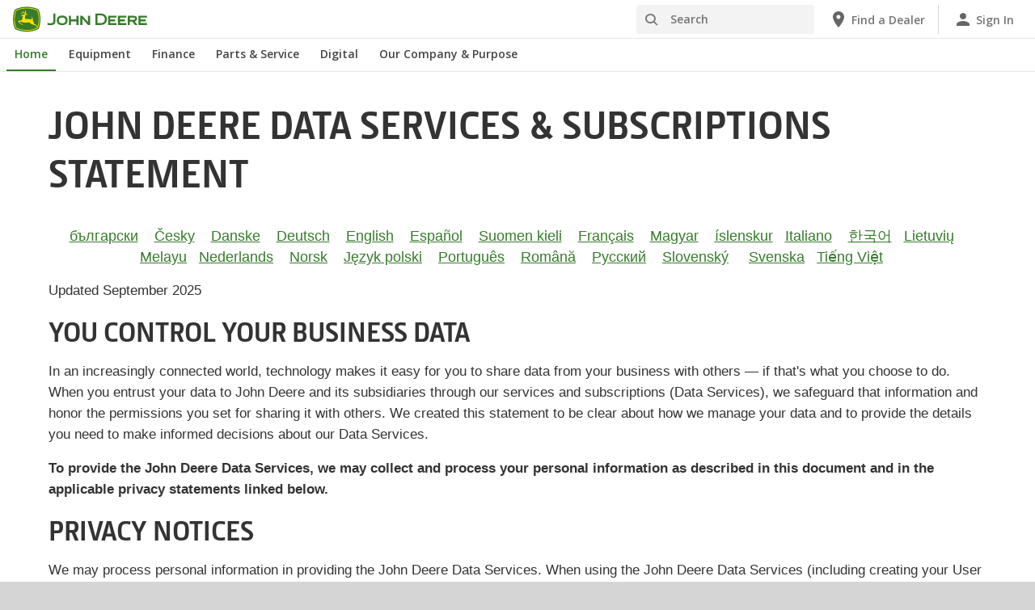

--- FILE ---
content_type: text/html; charset=UTF-8
request_url: https://www.deere.com/en/privacy-and-data/data-services/
body_size: 20926
content:
<!DOCTYPE html>
<!--[if lt IE 7]><html class="no-js lt-ie10 lt-ie9 lt-ie8 lt-ie7 ie6"> <![endif]-->
<!--[if IE 7]>   <html class="no-js lt-ie10 lt-ie9 lt-ie8 ie7"> <![endif]-->
<!--[if IE 8]>   <html class="no-js lt-ie10 lt-ie9 ie8"> <![endif]-->
<!--[if IE 9]>   <html class="no-js lt-ie10 ie9"> <![endif]-->
<!--[if gt IE 9]><!-->
<html class="no-js" lang="en" xml:lang="en">
<!--<![endif]-->
<head>
<meta charset="utf-8">
<meta content="IE=edge" http-equiv="X-UA-Compatible">
<title>Data Services | John Deere US</title>
<!--fixed-layout-->
<!--ls:begin[meta-keywords]-->
<meta name="keywords" content="privacy, data, subscription, technology, permission, services">
<!--ls:end[meta-keywords]-->
<!--ls:begin[meta-description]-->
<meta name="description" content="John Deere safeguards your information and honors the permissions you set for sharing it with others. Learn more about John Deere Data Services.">
<!--ls:end[meta-description]-->
<!--ls:begin[custom-meta-data]-->
<!--ls:end[custom-meta-data]-->
<link rel="canonical" href="https://www.deere.com/en/privacy-and-data/data-services/index.html">
<!--ls:begin[stylesheet]-->
<link type="text/css" href="/assets/styles/vendor.css" rel="stylesheet">
<!--ls:end[stylesheet]-->
<!--ls:begin[stylesheet]-->
<link type="text/css" href="/assets/styles/main.css" rel="stylesheet">
<!--ls:end[stylesheet]-->
<!--ls:begin[stylesheet]-->
<link type="text/css" href="/assets/styles/comp-wrappers.css" rel="stylesheet">
<!--ls:end[stylesheet]-->
<!--ls:begin[stylesheet]-->
<link type="text/css" href="/assets/styles/accessibility.css" rel="stylesheet">
<!--ls:end[stylesheet]-->
<!--ls:begin[script]-->
<script src="/assets/scripts/vendor/modernizr-custom.js"></script>
<!--ls:end[script]-->
<!--ls:begin[favicon]-->
<link href="/assets/images/image-icons/favicon.ico" rel="icon">
<!--ls:end[favicon]-->
        
<!--ls:begin[component-1501202978551]-->
<!-- OneTrust Cookies Consent Notice start for deere.com --> <script src="https://cdn.cookielaw.org/scripttemplates/otSDKStub.js" type="text/javascript" charset="UTF-8" data-domain-script="93c6bdec-8244-4cee-bea6-b38c2a1cbe63" data-language="en"></script> <script type="text/javascript">function OptanonWrapper() { }</script> 
<!-- OneTrust Cookies Consent Notice end for deere.com --> <script> window.digitalData = window.digitalData || {}; </script> <script src="//assets.adobedtm.com/c271735be4ea/63ef94201497/launch-e503d5e25c80.min.js" async></script> <link rel="alternate" hreflang="en-us" href="https://www.deere.com/en/"> 
<!--ls:end[component-1501202978551]-->
<!--ls:begin[component-1698625412436]--><link href="https://fonts.googleapis.com/icon?family=Material+Icons" rel="stylesheet">
<!--ls:end[component-1698625412436]-->
        
        <meta name="country" content="us"><meta name="language" content="en"><script>window.digitalData={"page":{"pageInfo":{"country":"us","language":"en"},"category": {"pageType":"deere/pages/Header-and-Footer.template"}}};</script>
        <!--ls:begin[head-injection]--><!--ls:end[head-injection]--><!--ls:begin[tracker-injection]--><!--ls:end[tracker-injection]--><!--ls:begin[script]--><!--ls:end[script]-->
</head>
<body>
<!--ls:begin[body]-->
<!--ls:begin[component-output]--><div id="ls-canvas" class="wrapper clearfix">
<!--ls:begin[component-1485454691165]-->  <!--ls:begin[component-1599776471483]--><div class="skip-navigation-wrapper"> <a id="skipLink" tabindex="1" class="sr-only sr-only-focusable" href="#MainContentSection">Skip to main content</a> 
</div><!--ls:end[component-1599776471483]--><!--ls:begin[component-1478702911999]--><div class="nav-container unscrolled" id="menu-0001"> 
 <main class="nav-content-wrapper"> 
  <header class="app-header"> 
   <div class="app-main-header"> 
    <div class="nav-logo-container" itemtype="http://schema.org/Corporation" itemscope> 
     <meta itemprop="name" content="John Deere"> <a tabindex="0" itemprop="url" class="nav-logo" title="John Deere" aria-label="John Deere" href="https://www.deere.com/en/"></a> 
    </div> 
    <div class="nav-aux-container nav-sub-navigation-container"> 
     <ul class="nav-aux nav-pills nav-sub-navigation"> 
      <li> 
       <div class="search-input"> 
        <form method="get" action="/en/search/" id="searchDesktopForm" name="nav-search-form"> <label class="visuallyhidden" for="searchDesktopInput">Search</label>
         <input aria-required="false" data-msg-required="" required name="term" class="input typeahead search-input-field" tabindex="0" id="searchDesktopInput" type="text" placeholder="Search" aria-label="Search"><button class="btn btn-search" aria-hidden="true" tabindex="-1" type="submit" aria-label="Search"><span class="icon-jd_search"></span></button> 
        </form> 
       </div> </li> 
      <li> <a href="https://dealerlocator.deere.com/servlet/country=US?locale=en_US" aria-label="John Deere Find a Dealer"><span class="uxf-icon"> 
         <svg focusable="false" aria-hidden="true" xmlns="http://www.w3.org/2000/svg"> <path d="M12 2C8.13 2 5 5.13 5 9c0 5.25 7 13 7 13s7-7.75 7-13c0-3.87-3.13-7-7-7zm0 9.5a2.5 2.5 0 0 1 0-5 2.5 2.5 0 0 1 0 5z"></path> <path d="M0 0h24v24H0z" fill="none"></path> 
         </svg> </span><span class="hidden-mobile">Find a Dealer</span></a> </li> 
      <li class="sign-in"> <a href="https://www.deere.com/en/digital-tools/" aria-label="John Deere Sign In"><span class="uxf-icon"> 
         <svg focusable="false" aria-hidden="true" xmlns="http://www.w3.org/2000/svg"> <path d="M12 12c2.21 0 4-1.79 4-4s-1.79-4-4-4-4 1.79-4 4 1.79 4 4 4zm0 2c-2.67 0-8 1.34-8 4v2h16v-2c0-2.66-5.33-4-8-4z"></path> <path d="M0 0h24v24H0z" fill="none"></path> 
         </svg> </span><span class="hidden-mobile">Sign In</span></a> </li> 
      <li class="hidden-desktop"> <a aria-label="click to see menu" tabindex="0" class="nav-menu-button" href="#ls-canvas"><span class="icon-jd_hamburger"></span></a> </li> 
     </ul> 
    </div> 
   </div> 
  </header> 
  <div class="nav-content"> 
   <nav class="app-main-navigation"> <a tabindex="0" aria-label="back button" class="btn-back" href="#ls-canvas"><span class="icon-jd_carrot_left"></span>Back</a> 
    <ul class="nav-tier1"> 
     <li> <a class="primary-link active-primary-link" href="https://www.deere.com/en/" aria-label="John Deere Home">Home</a> </li> 
     <li> <a class="primary-link" href="#ls-canvas" data-target="nav-tier2-equipment" data-section="section1" aria-label="John Deere Equipment">Equipment<span class="icon-jd_carrot_right hidden-desktop"></span></a> </li> 
     <li> <a class="primary-link" href="#ls-canvas" data-target="nav-tier2-finance" data-section="section2" aria-label="John Deere Finance">Finance<span class="icon-jd_carrot_right hidden-desktop"></span></a> </li> 
     <li> <a class="primary-link" href="#ls-canvas" data-target="nav-tier2-parts-and-service" data-section="section3" aria-label="John Deere Parts &amp; Service">Parts &amp; Service<span class="icon-jd_carrot_right hidden-desktop"></span></a> </li> 
     <li> <a class="primary-link" href="#ls-canvas" data-target="nav-tier2-digital" data-section="section4" aria-label="John Deere Digital">Digital<span class="icon-jd_carrot_right hidden-desktop"></span></a> </li> 
     <li> <a class="primary-link" href="#ls-canvas" data-target="nav-tier2-our-company" data-section="section5" aria-label="John Deere Our Company &amp; Purpose">Our Company &amp; Purpose<span class="icon-jd_carrot_right hidden-desktop"></span></a> </li> 
     <li class="hidden-desktop"> <a class="additional-link" href="https://dealerlocator.deere.com/servlet/country=US?locale=en_US" aria-label="John Deere Find a Dealer"><span class="uxf-icon"> 
        <svg focusable="false" aria-hidden="true" xmlns="http://www.w3.org/2000/svg"> <path d="M12 2C8.13 2 5 5.13 5 9c0 5.25 7 13 7 13s7-7.75 7-13c0-3.87-3.13-7-7-7zm0 9.5a2.5 2.5 0 0 1 0-5 2.5 2.5 0 0 1 0 5z"></path> <path d="M0 0h24v24H0z" fill="none"></path> 
        </svg> </span><span class="hidden-mobile">Find a Dealer</span></a> </li> 
     <li class="hidden-desktop sign-in"> <a class="additional-link" href="https://www.deere.com/en/digital-tools/" aria-label="John Deere Sign In"><span class="uxf-icon"> 
        <svg focusable="false" aria-hidden="true" xmlns="http://www.w3.org/2000/svg"> <path d="M12 12c2.21 0 4-1.79 4-4s-1.79-4-4-4-4 1.79-4 4 1.79 4 4 4zm0 2c-2.67 0-8 1.34-8 4v2h16v-2c0-2.66-5.33-4-8-4z"></path> <path d="M0 0h24v24H0z" fill="none"></path> 
        </svg> </span><span class="hidden-mobile">Sign In</span></a> </li> 
    </ul> 
    <ul class="nav-tier2" id="nav-tier2-equipment"> 
     <li> <a data-menu-category="Equipment" class="secondary-link" href="/en/equipment/" data-target="nav-tier3-all-products-a-z" aria-label="Equipment - All Products (A-Z)">All Products (A-Z)<span class="icon-jd_carrot_right"></span></a> </li> 
     <li> <a data-menu-category="Equipment" class="secondary-link" href="/en/lawn-garden/" data-target="nav-tier3-lawn-and-garden" aria-label="Equipment - Lawn &amp; Garden">Lawn &amp; Garden<span class="icon-jd_carrot_right"></span></a> </li> 
     <li> <a data-menu-category="Equipment" class="secondary-link" href="/en/electric-equipment/" data-target="nav-tier3-electric-equipment" aria-label="Equipment - Electric">Electric<span class="icon-jd_carrot_right"></span></a> </li> 
     <li> <a data-menu-category="Equipment" class="secondary-link" href="/en/agriculture/" data-target="nav-tier3-agriculture" aria-label="Equipment - Agriculture">Agriculture<span class="icon-jd_carrot_right"></span></a> </li> 
     <li> <a data-menu-category="Equipment" class="secondary-link" href="/en/construction/" data-target="nav-tier3-construction" aria-label="Equipment - Construction">Construction<span class="icon-jd_carrot_right"></span></a> </li> 
     <li> <a data-menu-category="Equipment" class="secondary-link" href="/en/landscaping-grounds-care/" data-target="nav-tier3-landscaping-and-grounds-care" aria-label="Equipment - Landscaping &amp; Grounds Care">Landscaping &amp; Grounds Care<span class="icon-jd_carrot_right"></span></a> </li> 
     <li> <a data-menu-category="Equipment" class="secondary-link" href="/en/golf-sports-turf/" data-target="nav-tier3-golf-and-sports-turf" aria-label="Equipment - Golf &amp; Sports Turf">Golf &amp; Sports Turf<span class="icon-jd_carrot_right"></span></a> </li> 
     <li> <a data-menu-category="Equipment" class="secondary-link" href="/en/forestry-and-logging/" data-target="nav-tier3-forestry" aria-label="Equipment - Forestry &amp; Logging">Forestry &amp; Logging<span class="icon-jd_carrot_right"></span></a> </li> 
     <li> <a data-menu-category="Equipment" class="secondary-link" href="/en/engines-and-drivetrain/" data-target="nav-tier3-engines-and-drivetrains" aria-label="Equipment - Engines &amp; Drivetrain">Engines &amp; Drivetrain<span class="icon-jd_carrot_right"></span></a> </li> 
     <li> <a data-menu-category="Equipment" class="secondary-link" href="/en/electronics/" data-target="nav-tier3-electronics" aria-label="Equipment - Electronics">Electronics<span class="icon-jd_carrot_right"></span></a> </li> 
     <li> <a data-menu-category="Equipment" class="secondary-link" href="/en/government-and-military-sales/" data-target="nav-tier3-government-and-military-sale" aria-label="Equipment - Government &amp;amp; Military Sales">Government &amp; Military Sales<span class="icon-jd_carrot_right"></span></a> </li> 
     <li> <a data-menu-category="Equipment" class="secondary-link" href="/en/attachments-accessories-and-implements/" data-target="nav-tier3-attachments-accessories-and-implements" aria-label="Equipment - Attachments, Accessories, &amp; Implements">Attachments, Accessories, &amp; Implements<span class="icon-jd_carrot_right"></span></a> </li> 
     <li> <a data-menu-category="Equipment" class="secondary-link" href="/en/technology-products/" data-target="nav-tier3-technology-products" aria-label="Equipment - Technology Products">Technology Products<span class="icon-jd_carrot_right"></span></a> </li> 
     <li> <a data-menu-category="Equipment" class="secondary-link" href="/en/rental-sales/" data-target="nav-tier3-rental-sales" aria-label="Equipment - Rental Sales">Rental Sales<span class="icon-jd_carrot_right"></span></a> </li> 
     <li class="additional-link"> <a class="secondary-link additional-link" href="https://www.machinefinder.com" data-target="nav-tier3-view-used-equipment">View Used Equipment</a> </li> 
    </ul> 
    <ul class="nav-tier2" id="nav-tier2-finance"> 
     <li> <a data-menu-category="Finance" class="secondary-link" href="/en/finance/offers-discounts/" data-target="nav-tier3-offers-and-discounts-financial" aria-label="Finance - Offers &amp; Discounts">Offers &amp; Discounts<span class="icon-jd_carrot_right"></span></a> </li> 
     <li> <a data-menu-category="Finance" class="secondary-link" href="https://www.deere.com/en/finance/financing/account-management/payment-options/" data-target="nav-tier3-make-a-payment" aria-label="Finance - Make a Payment">Make a Payment<span class="icon-jd_carrot_right"></span></a> </li> 
     <li> <a data-menu-category="Finance" class="secondary-link" href="/en/finance/financing/digital-financing/myfinancialaccounts/" data-target="nav-tier3-manage-my-account" aria-label="Finance - Manage My Account">Manage My Account<span class="icon-jd_carrot_right"></span></a> </li> 
     <li> <a data-menu-category="Finance" class="secondary-link" href="/en/finance/financing/" data-target="nav-tier3-john-deere-financial" aria-label="Finance - John Deere Financial">John Deere Financial<span class="icon-jd_carrot_right"></span></a> </li> 
     <li> <a data-menu-category="Finance" class="secondary-link" href="/en/finance/financing/ag-turf/" data-target="nav-tier3-agriculture-financing" aria-label="Finance - Agriculture">Agriculture<span class="icon-jd_carrot_right"></span></a> </li> 
     <li> <a data-menu-category="Finance" class="secondary-link" href="/en/finance/financing/construction/" data-target="nav-tier3-construction-financing" aria-label="Finance - Construction">Construction<span class="icon-jd_carrot_right"></span></a> </li> 
     <li> <a data-menu-category="Finance" class="secondary-link" href="/en/finance/financing/landscaping-grounds-care/" data-target="nav-tier3-landscaping-grounds-care-financing" aria-label="Finance - Landscaping &amp; Grounds Care">Landscaping &amp; Grounds Care<span class="icon-jd_carrot_right"></span></a> </li> 
     <li> <a data-menu-category="Finance" class="secondary-link" href="/en/finance/financing/lawn-garden/" data-target="nav-tier3-lawngarden" aria-label="Finance - Lawn &amp; Garden">Lawn &amp; Garden<span class="icon-jd_carrot_right"></span></a> </li> 
     <li> <a data-menu-category="Finance" class="secondary-link" href="/en/finance/financing/golf-sports-turf/" data-target="nav-tier3-golf-sports-turf-financing" aria-label="Finance - Golf &amp; Sports Turf">Golf &amp; Sports Turf<span class="icon-jd_carrot_right"></span></a> </li> 
     <li> <a data-menu-category="Finance" class="secondary-link" href="/en/finance/financing/forestry-and-logging/" data-target="nav-tier3-forestry-financing" aria-label="Finance - Forestry &amp; Logging">Forestry &amp; Logging<span class="icon-jd_carrot_right"></span></a> </li> 
    </ul> 
    <ul class="nav-tier2" id="nav-tier2-parts-and-service"> 
     <li> <a data-menu-category="Parts &amp; Service" class="secondary-link" href="/en/parts-and-service/parts/" data-target="nav-tier3-parts" aria-label="Parts &amp; Service - Parts">Parts<span class="icon-jd_carrot_right"></span></a> </li> 
     <li> <a data-menu-category="Parts &amp; Service" class="secondary-link" href="/en/parts-and-service/run-it-your-way/" data-target="nav-tier3-runityourway" aria-label="Parts &amp; Service - Run It Your Way">Run It Your Way<span class="icon-jd_carrot_right"></span></a> </li> 
     <li> <a data-menu-category="Parts &amp; Service" class="secondary-link" href="https://shop.deere.com/us" data-target="nav-tier3-buy-parts" aria-label="Parts &amp; Service - Buy Parts">Buy Parts<span class="icon-jd_carrot_right"></span></a> </li> 
     <li> <a data-menu-category="Parts &amp; Service" class="secondary-link" href="/en/parts-and-service/manuals-and-training/" data-target="nav-tier3-manuals-and-training" aria-label="Parts &amp; Service - Manuals &amp; Training">Manuals &amp; Training<span class="icon-jd_carrot_right"></span></a> </li> 
     <li> <a data-menu-category="Parts &amp; Service" class="secondary-link" href="https://shop.deere.com/us/ownersupport" data-target="nav-tier3-owner-support" aria-label="Parts &amp; Service - Owner Support">Owner Support<span class="icon-jd_carrot_right"></span></a> </li> 
     <li> <a data-menu-category="Parts &amp; Service" class="secondary-link" href="/en/parts-and-service/warranty-and-protection-plans/" data-target="nav-tier3-warranty-and-protection-plans" aria-label="Parts &amp; Service - Warranty, Service &amp; Protection Plans">Warranty, Service &amp; Protection Plans<span class="icon-jd_carrot_right"></span></a> </li> 
     <li> <a data-menu-category="Parts &amp; Service" class="secondary-link" href="/en/stellarsupport/" data-target="nav-tier3-stellarsupport" aria-label="Parts &amp; Service - StellarSupport™">StellarSupport™<span class="icon-jd_carrot_right"></span></a> </li> 
     <li> <a data-menu-category="Parts &amp; Service" class="secondary-link" href="/en/parts-and-service/recall-information/" data-target="nav-tier3-recalls" aria-label="Parts &amp; Service - Recalls">Recalls<span class="icon-jd_carrot_right"></span></a> </li> 
     <li> <a data-menu-category="Parts &amp; Service" class="secondary-link" href="/en/parts-and-service/safety/" data-target="nav-tier3-safety" aria-label="Parts &amp; Service - Safety">Safety<span class="icon-jd_carrot_right"></span></a> </li> 
     <li> <a data-menu-category="Parts &amp; Service" class="secondary-link" href="https://about.deere.com/en-us/our-company-and-purpose/service-repair-resources" data-target="nav-tier3-self-repair" aria-label="Parts &amp; Service - Self-Repair">Self-Repair<span class="icon-jd_carrot_right"></span></a> </li> 
    </ul> 
    <ul class="nav-tier2" id="nav-tier2-digital"> 
     <li> <a data-menu-category="Digital" class="secondary-link" href="/en/digital-tools/" data-target="nav-tier3-digital-tools" aria-label="Digital - Digital Tools">Digital Tools<span class="icon-jd_carrot_right"></span></a> </li> 
    </ul> 
    <ul class="nav-tier2" id="nav-tier2-our-company"> 
     <li> <a data-menu-category="Our Company &amp; Purpose" class="secondary-link" href="https://about.deere.com/en-us/our-company-and-purpose/" data-target="nav-tier3-our-company" aria-label="Our Company &amp; Purpose - Our Company &amp; Purpose">Our Company &amp; Purpose<span class="icon-jd_carrot_right"></span></a> </li> 
     <li> <a data-menu-category="Our Company &amp; Purpose" class="secondary-link" href="https://about.deere.com/en-us/us-impact" data-target="nav-tier3-impact" aria-label="Our Company &amp; Purpose - U.S. Impact">U.S. Impact<span class="icon-jd_carrot_right"></span></a> </li> 
     <li> <a data-menu-category="Our Company &amp; Purpose" class="secondary-link" href="https://about.deere.com/en-us/locations" data-target="nav-tier3-locations" aria-label="Our Company &amp; Purpose - Locations">Locations<span class="icon-jd_carrot_right"></span></a> </li> 
     <li> <a data-menu-category="Our Company &amp; Purpose" class="secondary-link" href="https://about.deere.com/en-us/careers/" data-target="nav-tier3-careers" aria-label="Our Company &amp; Purpose - Careers">Careers<span class="icon-jd_carrot_right"></span></a> </li> 
     <li> <a data-menu-category="Our Company &amp; Purpose" class="secondary-link" href="https://about.deere.com/en-us/explore-john-deere/" data-target="nav-tier3-explore-john-deere" aria-label="Our Company &amp; Purpose - Explore John Deere">Explore John Deere<span class="icon-jd_carrot_right"></span></a> </li> 
     <li> <a data-menu-category="Our Company &amp; Purpose" class="secondary-link" href="/en/news/" data-target="nav-tier3-news" aria-label="Our Company &amp; Purpose - News">News<span class="icon-jd_carrot_right"></span></a> </li> 
     <li> <a data-menu-category="Our Company &amp; Purpose" class="secondary-link" href="https://about.deere.com/en-us/our-company-and-purpose/technology-and-innovation" data-target="nav-tier3-technology-innovation" aria-label="Our Company &amp; Purpose - Technology and Innovation">Technology and Innovation<span class="icon-jd_carrot_right"></span></a> </li> 
     <li class="additional-link"> <a class="secondary-link additional-link" href="https://investor.deere.com/home/" data-target="nav-tier3-investor-relations">Investor Relations</a> </li> 
    </ul> 
    <div id="nav-tier3-all-products-a-z" class="nav-tier3 section1"> 
     <div class="primary"> <a data-menu-category="Equipment" class="primary-link" href="/en/equipment/" aria-label="All Products (A-Z) - All Products (A-Z)">All Products (A-Z)<span class="icon-jd_carrot_right"></span></a> 
     </div> 
     <div class="content"> 
      <ul> 
       <li> <a data-menu-category="Equipment" class="secondary-link" href="/en/articulated-dump-trucks/" aria-label="All Products (A-Z) - Articulated Dump Trucks">Articulated Dump Trucks</a> </li> 
       <li> <a data-menu-category="Equipment" class="secondary-link" href="/en/sprayers/" aria-label="All Products (A-Z) - Application Equipment">Application Equipment</a> </li> 
       <li> <a data-menu-category="Equipment" class="secondary-link" href="/en/attachments-accessories-and-implements/" aria-label="All Products (A-Z) - Attachments, Accessories &amp; Implements">Attachments, Accessories &amp; Implements</a> </li> 
       <li> <a data-menu-category="Equipment" class="secondary-link" href="/en/loaders/backhoes/" aria-label="All Products (A-Z) - Backhoes">Backhoes</a> </li> 
       <li> <a data-menu-category="Equipment" class="secondary-link" href="/en/cutters-shredders/" aria-label="All Products (A-Z) - Cutters &amp; Shredders">Cutters &amp; Shredders</a> </li> 
       <li> <a data-menu-category="Equipment" class="secondary-link" href="/en/dozers/" aria-label="All Products (A-Z) - Dozers">Dozers</a> </li> 
       <li> <a data-menu-category="Equipment" class="secondary-link" href="/en/engines-and-drivetrain/" aria-label="All Products (A-Z) - Engines">Engines</a> </li> 
       <li> <a data-menu-category="Equipment" class="secondary-link" href="/en/excavators/" aria-label="All Products (A-Z) - Excavators">Excavators</a> </li> 
       <li> <a data-menu-category="Equipment" class="secondary-link" href="/en/forwarders/" aria-label="All Products (A-Z) - Forwarders">Forwarders</a> </li> 
       <li> <a data-menu-category="Equipment" class="secondary-link" href="/en/gator-utility-vehicles/" aria-label="All Products (A-Z) - Gator™ Utility Vehicles">Gator™ Utility Vehicles</a> </li> 
       <li> <a data-menu-category="Equipment" class="secondary-link" href="/en/hay-forage/" aria-label="All Products (A-Z) - Hay &amp; Forage">Hay &amp; Forage</a> </li> 
       <li> <a data-menu-category="Equipment" class="secondary-link" href="/en/harvesting/" aria-label="All Products (A-Z) - Harvesting">Harvesting</a> </li> 
       <li> <a data-menu-category="Equipment" class="secondary-link" href="/en/home-workshop/" aria-label="All Products (A-Z) - Home &amp; Workshop Products">Home &amp; Workshop Products</a> </li> 
       <li> <a data-menu-category="Equipment" class="secondary-link" href="/en/loaders/" aria-label="All Products (A-Z) - Loaders">Loaders</a> </li> 
       <li> <a data-menu-category="Equipment" class="secondary-link" href="/en/motor-graders/" aria-label="All Products (A-Z) - Motor Graders">Motor Graders</a> </li> 
       <li> <a data-menu-category="Equipment" class="secondary-link" href="/en/mowers/" aria-label="All Products (A-Z) - Mowers">Mowers</a> </li> 
       <li> <a data-menu-category="Equipment" class="secondary-link" href="/en/planting-equipment/" aria-label="All Products (A-Z) - Planting Equipment">Planting Equipment</a> </li> 
       <li> <a data-menu-category="Equipment" class="secondary-link" href="/en/technology-products/precision-ag-technology/" aria-label="All Products (A-Z) - Precision Ag Technology">Precision Ag Technology</a> </li> 
       <li> <a data-menu-category="Equipment" class="secondary-link" href="/en/scraper-systems/" aria-label="All Products (A-Z) - Scraper Systems">Scraper Systems</a> </li> 
       <li> <a data-menu-category="Equipment" class="secondary-link" href="/en/seeding-equipment/" aria-label="All Products (A-Z) - Seeding Equipment">Seeding Equipment</a> </li> 
       <li> <a data-menu-category="Equipment" class="secondary-link" href="/en/skidders/" aria-label="All Products (A-Z) - Skidders">Skidders</a> </li> 
       <li> <a data-menu-category="Equipment" class="secondary-link" href="/en/sprayers/" aria-label="All Products (A-Z) - Sprayers">Sprayers</a> </li> 
       <li> <a data-menu-category="Equipment" class="secondary-link" href="/en/swing-machines/" aria-label="All Products (A-Z) - Swing Machines">Swing Machines</a> </li> 
       <li> <a data-menu-category="Equipment" class="secondary-link" href="/en/tillage/" aria-label="All Products (A-Z) - Tillage">Tillage</a> </li> 
       <li> <a data-menu-category="Equipment" class="secondary-link" href="/en/tractors/" aria-label="All Products (A-Z) - Tractors">Tractors</a> </li> 
      </ul> 
     </div> 
    </div> 
    <div id="nav-tier3-lawn-and-garden" class="nav-tier3 section1"> 
     <div class="primary"> <a data-menu-category="Equipment" class="primary-link" href="/en/lawn-garden/" aria-label="Lawn &amp; Garden - Lawn &amp; Garden">Lawn &amp; Garden<span class="icon-jd_carrot_right"></span></a> 
     </div> 
     <div class="content"> 
      <ul> 
       <li class="header">MOWERS</li> 
       <li> <a data-menu-category="Equipment" class="secondary-link" href="/en/mowers/lawn-tractors/" aria-label="Lawn &amp; Garden - Lawn Tractors">Lawn Tractors</a> </li> 
       <li> <a data-menu-category="Equipment" class="secondary-link" href="/en/mowers/zero-turn-mowers/" aria-label="Lawn &amp; Garden - Zero-Turn Mowers">Zero-Turn Mowers</a> </li> 
       <li> <a data-menu-category="Equipment" class="secondary-link" href="/en/attachments-accessories-and-implements/riding-mower-attachments/" aria-label="Lawn &amp; Garden - Riding Mower Attachments &amp; Accessories">Riding Mower Attachments &amp; Accessories</a> </li> 
      </ul> 
      <ul> 
       <li class="header">UTILITY VEHICLES</li> 
       <li> <a data-menu-category="Equipment" class="secondary-link" href="/en/gator-utility-vehicles/" aria-label="Lawn &amp; Garden - Gator™ Utility Vehicles">Gator™ Utility Vehicles</a> </li> 
       <li> <a data-menu-category="Equipment" class="secondary-link" href="/en/attachments-accessories-and-implements/gator-uv-attachments/" aria-label="Lawn &amp; Garden - Gator™ UV Attachments">Gator™ UV Attachments</a> </li> 
      </ul> 
      <ul> 
       <li class="header">TRACTORS</li> 
       <li> <a data-menu-category="Equipment" class="secondary-link" href="/en/tractors/compact-tractors/" aria-label="Lawn &amp; Garden - Compact Tractors (22.4 - 75 Engine HP)">Compact Tractors (22.4 - 75 Engine HP)</a> </li> 
       <li> <a data-menu-category="Equipment" class="secondary-link" href="/en/attachments-accessories-and-implements/utility-tractors-attachments-accessories/" aria-label="Lawn &amp; Garden - Compact &amp; Utility Tractor Attachments &amp; Implements">Compact &amp; Utility Tractor Attachments &amp; Implements</a> </li> 
      </ul> 
      <ul> 
       <li class="header">TOOLS AND NEW PRODUCTS</li> 
       <li> <a data-menu-category="Equipment" class="secondary-link" href="/en/home-workshop/" aria-label="Lawn &amp; Garden - Home &amp; Workshop Products">Home &amp; Workshop Products</a> </li> 
       <li> <a data-menu-category="Equipment" class="secondary-link" href="/en/snowremoval/" aria-label="Lawn &amp; Garden - Snow Removal Equipment">Snow Removal Equipment</a> </li> 
      </ul> 
     </div> 
    </div> 
    <div id="nav-tier3-electric-equipment" class="nav-tier3 section1"> 
     <div class="primary"> <a data-menu-category="Equipment" class="primary-link" href="/en/electric-equipment/" aria-label="Electric - Electric">Electric<span class="icon-jd_carrot_right"></span></a> 
     </div> 
     <div class="content"></div> 
    </div> 
    <div id="nav-tier3-agriculture" class="nav-tier3 section1"> 
     <div class="primary"> <a data-menu-category="Equipment" class="primary-link" href="/en/agriculture/" aria-label="Agriculture - Agriculture">Agriculture<span class="icon-jd_carrot_right"></span></a> 
     </div> 
     <div class="content"> 
      <ul> 
       <li class="header">TRACTORS &amp; LOADERS</li> 
       <li> <a data-menu-category="Equipment" class="secondary-link" href="/en/tractors/4wd-track-tractors/" aria-label="Agriculture - 4WD and Track Tractors (390-830 Engine HP)">4WD and Track Tractors (390-830 Engine HP)</a> </li> 
       <li> <a data-menu-category="Equipment" class="secondary-link" href="/en/tractors/compact-tractors/" aria-label="Agriculture -  Compact Tractors (22.4 - 75 Engine HP)"> Compact Tractors (22.4 - 75 Engine HP)</a> </li> 
       <li> <a data-menu-category="Equipment" class="secondary-link" href="/en/tractors/row-crop-tractors/" aria-label="Agriculture - Row Crop Tractors (145-410 Engine HP)">Row Crop Tractors (145-410 Engine HP)</a> </li> 
       <li> <a data-menu-category="Equipment" class="secondary-link" href="/en/tractors/specialty-tractors/" aria-label="Agriculture - Specialty Tractors (75-155 Engine HP)">Specialty Tractors (75-155 Engine HP)</a> </li> 
       <li> <a data-menu-category="Equipment" class="secondary-link" href="/en/tractors/utility-tractors/" aria-label="Agriculture - Utility Tractors (50-140 Engine HP)">Utility Tractors (50-140 Engine HP)</a> </li> 
       <li> <a data-menu-category="Equipment" class="secondary-link" href="/en/attachments-accessories-and-implements/utility-tractors-attachments-accessories/" aria-label="Agriculture - Compact &amp; Utility Tractor Attachments &amp; Implements">Compact &amp; Utility Tractor Attachments &amp; Implements</a> </li> 
       <li> <a data-menu-category="Equipment" class="secondary-link" href="/en/loaders/front-end-loaders-for-tractors/" aria-label="Agriculture - Front End Loaders">Front End Loaders</a> </li> 
       <li> <a data-menu-category="Equipment" class="secondary-link" href="/en/scraper-systems/" aria-label="Agriculture - Scraper Systems">Scraper Systems</a> </li> 
      </ul> 
      <ul> 
       <li class="header">TOOLS, NEW &amp; USED EQUIPMENT</li> 
       <li> <a data-menu-category="Equipment" class="secondary-link" href="/en/loaders/" aria-label="Agriculture - Loaders">Loaders</a> </li> 
       <li> <a data-menu-category="Equipment" class="secondary-link" href="/en/home-workshop/" aria-label="Agriculture - Home &amp; Workshop Products">Home &amp; Workshop Products</a> </li> 
       <li> <a data-menu-category="Equipment" class="secondary-link" href="/en/agriculture/used-equipment/" aria-label="Agriculture - Used Equipment">Used Equipment</a> </li> 
      </ul> 
      <ul> 
       <li class="header">FARM EQUIPMENT &amp; TECHNOLOGY</li> 
       <li> <a data-menu-category="Equipment" class="secondary-link" href="/en/cutters-shredders/" aria-label="Agriculture - Cutters &amp; Shredders">Cutters &amp; Shredders</a> </li> 
       <li> <a data-menu-category="Equipment" class="secondary-link" href="/en/harvesting/" aria-label="Agriculture - Harvesting Equipment">Harvesting Equipment</a> </li> 
       <li> <a data-menu-category="Equipment" class="secondary-link" href="/en/hay-forage/" aria-label="Agriculture - Hay &amp; Forage Equipment">Hay &amp; Forage Equipment</a> </li> 
       <li> <a data-menu-category="Equipment" class="secondary-link" href="/en/technology-products/precision-ag-technology/precision-upgrades/" aria-label="Agriculture - Precision Upgrades">Precision Upgrades</a> </li> 
       <li> <a data-menu-category="Equipment" class="secondary-link" href="/en/planting-equipment/" aria-label="Agriculture - Planting Equipment">Planting Equipment</a> </li> 
       <li> <a data-menu-category="Equipment" class="secondary-link" href="/en/technology-products/precision-ag-technology/" aria-label="Agriculture - Precision Ag Technology">Precision Ag Technology</a> </li> 
       <li> <a data-menu-category="Equipment" class="secondary-link" href="/en/sprayers/see-spray/" aria-label="Agriculture - See &amp; Spray™ Technology">See &amp; Spray™ Technology</a> </li> 
       <li> <a data-menu-category="Equipment" class="secondary-link" href="/en/seeding-equipment/" aria-label="Agriculture - Seeding Equipment">Seeding Equipment</a> </li> 
       <li> <a data-menu-category="Equipment" class="secondary-link" href="/en/sprayers/" aria-label="Agriculture - Sprayers &amp; Applicators">Sprayers &amp; Applicators</a> </li> 
       <li> <a data-menu-category="Equipment" class="secondary-link" href="/en/tillage/" aria-label="Agriculture - Tillage Equipment">Tillage Equipment</a> </li> 
      </ul> 
      <ul> 
       <li class="header">UTILITY VEHICLES</li> 
       <li> <a data-menu-category="Equipment" class="secondary-link" href="/en/gator-utility-vehicles/" aria-label="Agriculture - Gator™ Utility Vehicles">Gator™ Utility Vehicles</a> </li> 
       <li> <a data-menu-category="Equipment" class="secondary-link" href="/en/attachments-accessories-and-implements/gator-uv-attachments/" aria-label="Agriculture - Gator™ UV Attachments">Gator™ UV Attachments</a> </li> 
      </ul> 
     </div> 
    </div> 
    <div id="nav-tier3-construction" class="nav-tier3 section1"> 
     <div class="primary"> <a data-menu-category="Equipment" class="primary-link" href="/en/construction/" aria-label="Construction - Construction">Construction<span class="icon-jd_carrot_right"></span></a> 
     </div> 
     <div class="content"> 
      <ul> 
       <li> <a data-menu-category="Equipment" class="secondary-link" href="/en/articulated-dump-trucks/" aria-label="Construction - Articulated Dump Trucks">Articulated Dump Trucks</a> </li> 
       <li> <a data-menu-category="Equipment" class="secondary-link" href="/en/loaders/backhoes/" aria-label="Construction - Backhoes">Backhoes</a> </li> 
       <li> <a data-menu-category="Equipment" class="secondary-link" href="/en/excavators/compact-excavators/" aria-label="Construction - Compact (Mini) Excavators">Compact (Mini) Excavators</a> </li> 
       <li> <a data-menu-category="Equipment" class="secondary-link" href="/en/loaders/compact-track-loaders/" aria-label="Construction - Compact Track Loaders">Compact Track Loaders</a> </li> 
       <li> <a data-menu-category="Equipment" class="secondary-link" href="/en/loaders/wheel-loaders/compact-wheel-loaders/" aria-label="Construction - Compact Wheel Loaders">Compact Wheel Loaders</a> </li> 
       <li> <a data-menu-category="Equipment" class="secondary-link" href="/en/loaders/crawler-loaders/" aria-label="Construction - Crawler Loaders">Crawler Loaders</a> </li> 
       <li> <a data-menu-category="Equipment" class="secondary-link" href="/en/dozers/" aria-label="Construction - Dozers">Dozers</a> </li> 
       <li> <a data-menu-category="Equipment" class="secondary-link" href="/en/excavators/" aria-label="Construction - Excavators">Excavators</a> </li> 
       <li> <a data-menu-category="Equipment" class="secondary-link" href="/en/motor-graders/" aria-label="Construction - Motor Graders">Motor Graders</a> </li> 
       <li> <a data-menu-category="Equipment" class="secondary-link" href="/en/scraper-systems/" aria-label="Construction - Scraper Systems">Scraper Systems</a> </li> 
       <li> <a data-menu-category="Equipment" class="secondary-link" href="/en/loaders/skid-steers/" aria-label="Construction - Skid Steers">Skid Steers</a> </li> 
       <li> <a data-menu-category="Equipment" class="secondary-link" href="/en/loaders/tractor-loaders/" aria-label="Construction - Tractor Loaders">Tractor Loaders</a> </li> 
       <li> <a data-menu-category="Equipment" class="secondary-link" href="/en/loaders/wheel-loaders/" aria-label="Construction - Wheel Loaders">Wheel Loaders</a> </li> 
       <li> <a data-menu-category="Equipment" class="secondary-link" href="/en/technology-products/precision-construction-technology/" aria-label="Construction - Precision Construction Technology">Precision Construction Technology</a> </li> 
       <li> <a data-menu-category="Equipment" class="secondary-link" href="/en/attachments-accessories-and-implements/construction-attachments/" aria-label="Construction - Construction Attachments">Construction Attachments</a> </li> 
       <li> <a data-menu-category="Equipment" class="secondary-link" href="/en/construction/used-equipment/" aria-label="Construction - Used Construction Equipment">Used Construction Equipment</a> </li> 
      </ul> 
     </div> 
    </div> 
    <div id="nav-tier3-landscaping-and-grounds-care" class="nav-tier3 section1"> 
     <div class="primary"> <a data-menu-category="Equipment" class="primary-link" href="/en/landscaping-grounds-care/" aria-label="Landscaping &amp; Grounds Care - Landscaping &amp; Grounds Care">Landscaping &amp; Grounds Care<span class="icon-jd_carrot_right"></span></a> 
     </div> 
     <div class="content"> 
      <ul> 
       <li class="header">MOWERS &amp; TRACTORS</li> 
       <li> <a data-menu-category="Equipment" class="secondary-link" href="/en/mowers/commercial-mowers/" aria-label="Landscaping &amp; Grounds Care - Commercial Mowers">Commercial Mowers</a> </li> 
       <li> <a data-menu-category="Equipment" class="secondary-link" href="/en/cutters-shredders/" aria-label="Landscaping &amp; Grounds Care - Cutters &amp; Shredders">Cutters &amp; Shredders</a> </li> 
       <li> <a data-menu-category="Equipment" class="secondary-link" href="/en/loaders/front-end-loaders-for-tractors/" aria-label="Landscaping &amp; Grounds Care - Front-End Loaders for Tractors">Front-End Loaders for Tractors</a> </li> 
       <li> <a data-menu-category="Equipment" class="secondary-link" href="/en/tractors/specialty-tractors/" aria-label="Landscaping &amp; Grounds Care - Specialty Tractors (75-155 Engine HP)">Specialty Tractors (75-155 Engine HP)</a> </li> 
       <li> <a data-menu-category="Equipment" class="secondary-link" href="/en/tractors/compact-tractors/" aria-label="Landscaping &amp; Grounds Care - Compact Tractors (22.4 - 75 Engine HP)">Compact Tractors (22.4 - 75 Engine HP)</a> </li> 
       <li> <a data-menu-category="Equipment" class="secondary-link" href="/en/attachments-accessories-and-implements/utility-tractors-attachments-accessories/" aria-label="Landscaping &amp; Grounds Care - Compact &amp; Utility Tractor Attachments &amp; Implements">Compact &amp; Utility Tractor Attachments &amp; Implements</a> </li> 
      </ul> 
      <ul> 
       <li class="header">TOOLS &amp; NEW PRODUCTS</li> 
       <li> <a data-menu-category="Equipment" class="secondary-link" href="/en/home-workshop/" aria-label="Landscaping &amp; Grounds Care - Home &amp; Workshop Products">Home &amp; Workshop Products</a> </li> 
       <li> <a data-menu-category="Equipment" class="secondary-link" href="/en/snowremoval/" aria-label="Landscaping &amp; Grounds Care - Snow Removal Equipment">Snow Removal Equipment</a> </li> 
       <li> <a data-menu-category="Equipment" class="secondary-link" href="/en/loaders/" aria-label="Landscaping &amp; Grounds Care - Loaders">Loaders</a> </li> 
       <li> <a data-menu-category="Equipment" class="secondary-link" href="/en/attachments-accessories-and-implements/" aria-label="Landscaping &amp; Grounds Care - Attachments &amp; Implements">Attachments &amp; Implements</a> </li> 
      </ul> 
      <ul> 
       <li class="header">WORKSITE EQUIPMENT</li> 
       <li> <a data-menu-category="Equipment" class="secondary-link" href="/en/loaders/backhoes/" aria-label="Landscaping &amp; Grounds Care - Backhoes">Backhoes</a> </li> 
       <li> <a data-menu-category="Equipment" class="secondary-link" href="/en/loaders/compact-track-loaders/" aria-label="Landscaping &amp; Grounds Care - Compact Track Loaders">Compact Track Loaders</a> </li> 
       <li> <a data-menu-category="Equipment" class="secondary-link" href="/en/excavators/" aria-label="Landscaping &amp; Grounds Care - Excavators">Excavators</a> </li> 
       <li> <a data-menu-category="Equipment" class="secondary-link" href="/en/loaders/skid-steers/" aria-label="Landscaping &amp; Grounds Care - Skid Steers">Skid Steers</a> </li> 
       <li> <a data-menu-category="Equipment" class="secondary-link" href="/en/loaders/wheel-loaders/" aria-label="Landscaping &amp; Grounds Care - Wheel Loaders">Wheel Loaders</a> </li> 
       <li> <a data-menu-category="Equipment" class="secondary-link" href="/en/attachments-accessories-and-implements/construction-attachments/" aria-label="Landscaping &amp; Grounds Care - Worksite Equipment Attachments">Worksite Equipment Attachments</a> </li> 
      </ul> 
      <ul> 
       <li class="header">UTILITY VEHICLES</li> 
       <li> <a data-menu-category="Equipment" class="secondary-link" href="/en/gator-utility-vehicles/" aria-label="Landscaping &amp; Grounds Care - Gator™ Utility Vehicles">Gator™ Utility Vehicles</a> </li> 
       <li> <a data-menu-category="Equipment" class="secondary-link" href="/en/attachments-accessories-and-implements/gator-uv-attachments/" aria-label="Landscaping &amp; Grounds Care - Gator™ UV Attachments">Gator™ UV Attachments</a> </li> 
      </ul> 
     </div> 
    </div> 
    <div id="nav-tier3-golf-and-sports-turf" class="nav-tier3 section1"> 
     <div class="primary"> <a data-menu-category="Equipment" class="primary-link" href="/en/golf-sports-turf/" aria-label="Golf &amp; Sports Turf - Golf &amp; Sports Turf">Golf &amp; Sports Turf<span class="icon-jd_carrot_right"></span></a> 
     </div> 
     <div class="content"> 
      <ul> 
       <li class="header">GOLF COURSE EQUIPMENT</li> 
       <li> <a data-menu-category="Equipment" class="secondary-link" href="/en/aeration-equipment/" aria-label="Golf &amp; Sports Turf - Aeration Equipment">Aeration Equipment</a> </li> 
       <li> <a data-menu-category="Equipment" class="secondary-link" href="/en/bunker-rakes/" aria-label="Golf &amp; Sports Turf - Bunker Rakes">Bunker Rakes</a> </li> 
       <li> <a data-menu-category="Equipment" class="secondary-link" href="/en/mowers/fairway-mowers/" aria-label="Golf &amp; Sports Turf - Fairway Mowers">Fairway Mowers</a> </li> 
       <li> <a data-menu-category="Equipment" class="secondary-link" href="/en/mowers/triplex-mowers/" aria-label="Golf &amp; Sports Turf - Triplex Mowers">Triplex Mowers</a> </li> 
       <li> <a data-menu-category="Equipment" class="secondary-link" href="/en/mowers/rough-trim-surround-mowers/" aria-label="Golf &amp; Sports Turf - Rough, Trim &amp; Surround Mowers">Rough, Trim &amp; Surround Mowers</a> </li> 
       <li> <a data-menu-category="Equipment" class="secondary-link" href="/en/mowers/walk-greens-mowers/" aria-label="Golf &amp; Sports Turf - Walk Greens Mowers">Walk Greens Mowers</a> </li> 
      </ul> 
      <ul> 
       <li class="header">SPORTS TURF EQUIPMENT</li> 
       <li> <a data-menu-category="Equipment" class="secondary-link" href="/en/aeration-equipment/" aria-label="Golf &amp; Sports Turf - Aeration Equipment">Aeration Equipment</a> </li> 
       <li> <a data-menu-category="Equipment" class="secondary-link" href="/en/bunker-rakes/" aria-label="Golf &amp; Sports Turf - Field Rakes">Field Rakes</a> </li> 
       <li> <a data-menu-category="Equipment" class="secondary-link" href="/en/mowers/riding-reel-mowers/" aria-label="Golf &amp; Sports Turf - Reel Mowers">Reel Mowers</a> </li> 
      </ul> 
      <ul> 
       <li class="header">ALL PURPOSE EQUIPMENT</li> 
       <li> <a data-menu-category="Equipment" class="secondary-link" href="/en/turf-sprayers/" aria-label="Golf &amp; Sports Turf - Turf Sprayers">Turf Sprayers</a> </li> 
       <li> <a data-menu-category="Equipment" class="secondary-link" href="/en/mowers/commercial-mowers/" aria-label="Golf &amp; Sports Turf - Commercial Mowers">Commercial Mowers</a> </li> 
       <li> <a data-menu-category="Equipment" class="secondary-link" href="/en/gator-utility-vehicles/turf-gators/" aria-label="Golf &amp; Sports Turf - Gator™ Utility Vehicles">Gator™ Utility Vehicles</a> </li> 
       <li> <a data-menu-category="Equipment" class="secondary-link" href="/en/attachments-accessories-and-implements/gator-uv-attachments/" aria-label="Golf &amp; Sports Turf - Gator™ Utility Vehicles Attachments &amp; Accessories">Gator™ Utility Vehicles Attachments &amp; Accessories</a> </li> 
       <li> <a data-menu-category="Equipment" class="secondary-link" href="/en/tractors/compact-tractors/" aria-label="Golf &amp; Sports Turf - Compact Tractors (22.4 - 75 Engine HP)">Compact Tractors (22.4 - 75 Engine HP)</a> </li> 
       <li> <a data-menu-category="Equipment" class="secondary-link" href="/en/attachments-accessories-and-implements/utility-tractors-attachments-accessories/" aria-label="Golf &amp; Sports Turf - Compact &amp; Utility Tractor Attachments &amp; Implements">Compact &amp; Utility Tractor Attachments &amp; Implements</a> </li> 
       <li> <a data-menu-category="Equipment" class="secondary-link" href="/en/home-workshop/" aria-label="Golf &amp; Sports Turf - Home &amp; Workshop Products">Home &amp; Workshop Products</a> </li> 
      </ul> 
     </div> 
    </div> 
    <div id="nav-tier3-forestry" class="nav-tier3 section1"> 
     <div class="primary"> <a data-menu-category="Equipment" class="primary-link" href="/en/forestry-and-logging/" aria-label="Forestry &amp; Logging - Forestry &amp; Logging">Forestry &amp; Logging<span class="icon-jd_carrot_right"></span></a> 
     </div> 
     <div class="content"> 
      <ul> 
       <li> <a data-menu-category="Equipment" class="secondary-link" href="/en/tracked-feller-bunchers/" aria-label="Forestry &amp; Logging - Tracked Feller Bunchers">Tracked Feller Bunchers</a> </li> 
       <li> <a data-menu-category="Equipment" class="secondary-link" href="/en/wheeled-feller-bunchers/" aria-label="Forestry &amp; Logging - Wheeled Feller Bunchers">Wheeled Feller Bunchers</a> </li> 
       <li> <a data-menu-category="Equipment" class="secondary-link" href="/en/forwarders/" aria-label="Forestry &amp; Logging - Forwarders">Forwarders</a> </li> 
       <li> <a data-menu-category="Equipment" class="secondary-link" href="/en/wheeled-harvesters/" aria-label="Forestry &amp; Logging - Wheeled Harvesters">Wheeled Harvesters</a> </li> 
       <li> <a data-menu-category="Equipment" class="secondary-link" href="/en/tracked-harvesters/" aria-label="Forestry &amp; Logging - Tracked Harvesters">Tracked Harvesters</a> </li> 
       <li> <a data-menu-category="Equipment" class="secondary-link" href="/en/knuckleboom-loaders/" aria-label="Forestry &amp; Logging - Knuckleboom Loaders">Knuckleboom Loaders</a> </li> 
       <li> <a data-menu-category="Equipment" class="secondary-link" href="/en/shovel-loggers/" aria-label="Forestry &amp; Logging - Shovel Loggers">Shovel Loggers</a> </li> 
       <li> <a data-menu-category="Equipment" class="secondary-link" href="/en/skidders/" aria-label="Forestry &amp; Logging - Skidders">Skidders</a> </li> 
       <li> <a data-menu-category="Equipment" class="secondary-link" href="/en/swing-machines/" aria-label="Forestry &amp; Logging - Swing Machines">Swing Machines</a> </li> 
       <li> <a data-menu-category="Equipment" class="secondary-link" href="/en/technology-products/forestry-and-logging-technology/" aria-label="Forestry &amp; Logging - Forestry Technology Solutions">Forestry Technology Solutions</a> </li> 
       <li> <a data-menu-category="Equipment" class="secondary-link" href="/en/attachments-accessories-and-implements/forestry-attachments/" aria-label="Forestry &amp; Logging - Forestry Attachments">Forestry Attachments</a> </li> 
       <li> <a data-menu-category="Equipment" class="secondary-link" href="/en/forestry-and-logging/used-forestry-equipment/" aria-label="Forestry &amp; Logging - Used Forestry Equipment">Used Forestry Equipment</a> </li> 
      </ul> 
     </div> 
    </div> 
    <div id="nav-tier3-engines-and-drivetrains" class="nav-tier3 section1"> 
     <div class="primary"> <a data-menu-category="Equipment" class="primary-link" href="/en/engines-and-drivetrain/" aria-label="Engines &amp; Drivetrain - Engines &amp; Drivetrain">Engines &amp; Drivetrain<span class="icon-jd_carrot_right"></span></a> 
     </div> 
     <div class="content"> 
      <ul> 
       <li> <a data-menu-category="Equipment" class="secondary-link" href="/en/industrial-engines/" aria-label="Engines &amp; Drivetrain - Industrial Engines">Industrial Engines</a> </li> 
       <li> <a data-menu-category="Equipment" class="secondary-link" href="/en/generator-drive-engines/" aria-label="Engines &amp; Drivetrain - Generator Drive Engines">Generator Drive Engines</a> </li> 
       <li> <a data-menu-category="Equipment" class="secondary-link" href="/en/marine-engines/" aria-label="Engines &amp; Drivetrain - Marine Engines">Marine Engines</a> </li> 
       <li> <a data-menu-category="Equipment" class="secondary-link" href="/en/parts-and-service/parts/engine-parts/" aria-label="Engines &amp; Drivetrain - Engine Parts and Support">Engine Parts and Support</a> </li> 
       <li> <a data-menu-category="Equipment" class="secondary-link" href="/en/drivetrain-components/axles/" aria-label="Engines &amp; Drivetrain - Axles">Axles</a> </li> 
       <li> <a data-menu-category="Equipment" class="secondary-link" href="/en/drivetrain-components/planetary-gear-drives/" aria-label="Engines &amp; Drivetrain - Planetary Gear Drives">Planetary Gear Drives</a> </li> 
       <li> <a data-menu-category="Equipment" class="secondary-link" href="/en/drivetrain-components/pump-drives/" aria-label="Engines &amp; Drivetrain - Pump Drives">Pump Drives</a> </li> 
       <li> <a data-menu-category="Equipment" class="secondary-link" href="/en/drivetrain-components/transmissions/" aria-label="Engines &amp; Drivetrain - Transmissions">Transmissions</a> </li> 
       <li> <a data-menu-category="Equipment" class="secondary-link" href="/en/drivetrain-components/electric-drivetrain-components/" aria-label="Engines &amp; Drivetrain - Electric Drive Systems">Electric Drive Systems</a> </li> 
      </ul> 
     </div> 
    </div> 
    <div id="nav-tier3-electronics" class="nav-tier3 section1"> 
     <div class="primary"> <a data-menu-category="Equipment" class="primary-link" href="/en/electronics/" aria-label="Electronics - Electronics">Electronics<span class="icon-jd_carrot_right"></span></a> 
     </div> 
     <div class="content"></div> 
    </div> 
    <div id="nav-tier3-government-and-military-sale" class="nav-tier3 section1"> 
     <div class="primary"> <a data-menu-category="Equipment" class="primary-link" href="/en/government-and-military-sales/" aria-label="Government &amp;amp; Military Sales - Government &amp;amp; Military Sales">Government &amp; Military Sales<span class="icon-jd_carrot_right"></span></a> 
     </div> 
     <div class="content"> 
      <ul> 
       <li class="header">TRACTORS &amp; MOWERS</li> 
       <li> <a data-menu-category="Equipment" class="secondary-link" href="/en/mowers/lawn-tractors/" aria-label="Government &amp;amp; Military Sales - Lawn Tractors">Lawn Tractors</a> </li> 
       <li> <a data-menu-category="Equipment" class="secondary-link" href="/en/tractors/utility-tractors/" aria-label="Government &amp;amp; Military Sales - Utility Tractors (22.4-140 Engine HP)">Utility Tractors (22.4-140 Engine HP)</a> </li> 
       <li> <a data-menu-category="Equipment" class="secondary-link" href="/en/tractors/specialty-tractors/" aria-label="Government &amp;amp; Military Sales - Specialty Tractors (75-155 Engine HP)">Specialty Tractors (75-155 Engine HP)</a> </li> 
       <li> <a data-menu-category="Equipment" class="secondary-link" href="/en/mowers/zero-turn-mowers/" aria-label="Government &amp;amp; Military Sales - Zero-Turn Mowers">Zero-Turn Mowers</a> </li> 
       <li> <a data-menu-category="Equipment" class="secondary-link" href="/en/mowers/commercial-mowers/" aria-label="Government &amp;amp; Military Sales - Commercial Mowers">Commercial Mowers</a> </li> 
      </ul> 
      <ul> 
       <li class="header">CONSTRUCTION</li> 
       <li> <a data-menu-category="Equipment" class="secondary-link" href="/en/articulated-dump-trucks/" aria-label="Government &amp;amp; Military Sales - Articulated Dump Trucks">Articulated Dump Trucks</a> </li> 
       <li> <a data-menu-category="Equipment" class="secondary-link" href="/en/loaders/backhoes/" aria-label="Government &amp;amp; Military Sales - Backhoes">Backhoes</a> </li> 
       <li> <a data-menu-category="Equipment" class="secondary-link" href="/en/loaders/compact-track-loaders/" aria-label="Government &amp;amp; Military Sales - Compact Track Loaders">Compact Track Loaders</a> </li> 
       <li> <a data-menu-category="Equipment" class="secondary-link" href="/en/loaders/crawler-loaders/" aria-label="Government &amp;amp; Military Sales - Crawler Loaders">Crawler Loaders</a> </li> 
       <li> <a data-menu-category="Equipment" class="secondary-link" href="/en/excavators/" aria-label="Government &amp;amp; Military Sales - Excavators">Excavators</a> </li> 
       <li> <a data-menu-category="Equipment" class="secondary-link" href="/en/dozers/" aria-label="Government &amp;amp; Military Sales - Dozers">Dozers</a> </li> 
       <li> <a data-menu-category="Equipment" class="secondary-link" href="/en/loaders/skid-steers/" aria-label="Government &amp;amp; Military Sales - Skid Steers">Skid Steers</a> </li> 
       <li> <a data-menu-category="Equipment" class="secondary-link" href="/en/motor-graders/" aria-label="Government &amp;amp; Military Sales - Motor Graders">Motor Graders</a> </li> 
       <li> <a data-menu-category="Equipment" class="secondary-link" href="/en/loaders/wheel-loaders/" aria-label="Government &amp;amp; Military Sales - Wheel Loaders">Wheel Loaders</a> </li> 
      </ul> 
      <ul> 
       <li class="header">UTILITY VEHICLES &amp; ACCESSORIES</li> 
       <li> <a data-menu-category="Equipment" class="secondary-link" href="/en/gator-utility-vehicles/" aria-label="Government &amp;amp; Military Sales - Gator™ Utility Vehicles">Gator™ Utility Vehicles</a> </li> 
       <li> <a data-menu-category="Equipment" class="secondary-link" href="/en/attachments-accessories-and-implements/gator-uv-attachments/" aria-label="Government &amp;amp; Military Sales - Gator™ Utility Vehicles Attachments &amp; Accessories">Gator™ Utility Vehicles Attachments &amp; Accessories</a> </li> 
      </ul> 
      <ul> 
       <li class="header">ATTACHMENTS &amp; ACCESSORIES</li> 
       <li> <a data-menu-category="Equipment" class="secondary-link" href="/en/attachments-accessories-and-implements/" aria-label="Government &amp;amp; Military Sales - Attachments, Accessories &amp; Implements">Attachments, Accessories &amp; Implements</a> </li> 
       <li> <a data-menu-category="Equipment" class="secondary-link" href="/en/home-workshop/" aria-label="Government &amp;amp; Military Sales - Home &amp; Workshop Products">Home &amp; Workshop Products</a> </li> 
       <li> <a data-menu-category="Equipment" class="secondary-link" href="/en/cutters-shredders/" aria-label="Government &amp;amp; Military Sales - Cutters &amp; Shredders">Cutters &amp; Shredders</a> </li> 
       <li> <a data-menu-category="Equipment" class="secondary-link" href="/en/loaders/front-end-loaders-for-tractors/" aria-label="Government &amp;amp; Military Sales - Front-End Loaders for Tractors">Front-End Loaders for Tractors</a> </li> 
       <li> <a data-menu-category="Equipment" class="secondary-link" href="/en/loaders/backhoes-for-compact-and-utility-tractors/" aria-label="Government &amp;amp; Military Sales - Backhoes for Tractors">Backhoes for Tractors</a> </li> 
      </ul> 
      <ul> 
       <li class="header">PURCHASING</li> 
       <li> <a data-menu-category="Equipment" class="secondary-link" href="/en/government-and-military-sales/state-and-local-purchasing/" aria-label="Government &amp;amp; Military Sales - State &amp; Local">State &amp; Local</a> </li> 
       <li> <a data-menu-category="Equipment" class="secondary-link" href="/en/government-and-military-sales/state-and-local-purchasing/" aria-label="Government &amp;amp; Military Sales - Cooperative">Cooperative</a> </li> 
       <li> <a data-menu-category="Equipment" class="secondary-link" href="/en/government-and-military-sales/non-governmental-organizations-purchasing/" aria-label="Government &amp;amp; Military Sales - Non-Governmental Organizations">Non-Governmental Organizations</a> </li> 
       <li> <a data-menu-category="Equipment" class="secondary-link" href="/en/government-and-military-sales/federal-and-military-purchasing/" aria-label="Government &amp;amp; Military Sales - Federal &amp; Military">Federal &amp; Military</a> </li> 
      </ul> 
     </div> 
    </div> 
    <div id="nav-tier3-attachments-accessories-and-implements" class="nav-tier3 section1"> 
     <div class="primary"> <a data-menu-category="Equipment" class="primary-link" href="/en/attachments-accessories-and-implements/" aria-label="Attachments, Accessories, &amp; Implements - Attachments, Accessories, &amp; Implements">Attachments, Accessories, &amp; Implements<span class="icon-jd_carrot_right"></span></a> 
     </div> 
     <div class="content"> 
      <ul> 
       <li> <a data-menu-category="Equipment" class="secondary-link" href="/en/attachments-accessories-and-implements/utility-tractors-attachments-accessories/" aria-label="Attachments, Accessories, &amp; Implements - Compact &amp; Utility Tractors">Compact &amp; Utility Tractors</a> </li> 
       <li> <a data-menu-category="Equipment" class="secondary-link" href="/en/attachments-accessories-and-implements/riding-mower-attachments/" aria-label="Attachments, Accessories, &amp; Implements - Riding Lawn Equipment">Riding Lawn Equipment</a> </li> 
       <li> <a data-menu-category="Equipment" class="secondary-link" href="/en/attachments-accessories-and-implements/gator-uv-attachments/" aria-label="Attachments, Accessories, &amp; Implements - Gator™ Utility Vehicles">Gator™ Utility Vehicles</a> </li> 
       <li> <a data-menu-category="Equipment" class="secondary-link" href="/en/attachments-accessories-and-implements/commercial-mower-attachments/" aria-label="Attachments, Accessories, &amp; Implements - Commercial Lawn Mowers">Commercial Lawn Mowers</a> </li> 
       <li> <a data-menu-category="Equipment" class="secondary-link" href="/en/attachments-accessories-and-implements/construction-attachments/" aria-label="Attachments, Accessories, &amp; Implements - Construction Equipment ">Construction Equipment </a> </li> 
       <li> <a data-menu-category="Equipment" class="secondary-link" href="https://tipsnotebook.deere.com/" aria-label="Attachments, Accessories, &amp; Implements - Tips Notebook">Tips Notebook</a> </li> 
      </ul> 
     </div> 
    </div> 
    <div id="nav-tier3-technology-products" class="nav-tier3 section1"> 
     <div class="primary"> <a data-menu-category="Equipment" class="primary-link" href="/en/technology-products/" aria-label="Technology Products - Technology Products">Technology Products<span class="icon-jd_carrot_right"></span></a> 
     </div> 
     <div class="content"> 
      <ul> 
       <li> <a data-menu-category="Equipment" class="secondary-link" href="/en/technology-products/precision-ag-technology/" aria-label="Technology Products - Precision Ag Technology Solutions">Precision Ag Technology Solutions</a> </li> 
       <li> <a data-menu-category="Equipment" class="secondary-link" href="/en/technology-products/precision-construction-technology/" aria-label="Technology Products - Construction Technology Solutions">Construction Technology Solutions</a> </li> 
       <li> <a data-menu-category="Equipment" class="secondary-link" href="/en/technology-products/forestry-and-logging-technology/" aria-label="Technology Products - Forestry &amp; Logging Technology Solutions">Forestry &amp; Logging Technology Solutions</a> </li> 
       <li> <a data-menu-category="Equipment" class="secondary-link" href="/en/technology-products/precision-ag-technology/remote-management/operations-center-pro-golf/" aria-label="Technology Products - Golf Course Management">Golf Course Management</a> </li> 
      </ul> 
     </div> 
    </div> 
    <div id="nav-tier3-rental-sales" class="nav-tier3 section1"> 
     <div class="primary"> <a data-menu-category="Equipment" class="primary-link" href="/en/rental-sales/" aria-label="Rental Sales - Rental Sales">Rental Sales<span class="icon-jd_carrot_right"></span></a> 
     </div> 
     <div class="content"> 
      <ul> 
       <li> <a data-menu-category="Equipment" class="secondary-link" href="/en/loaders/backhoes/" aria-label="Rental Sales - Backhoes">Backhoes</a> </li> 
       <li> <a data-menu-category="Equipment" class="secondary-link" href="/en/loaders/compact-track-loaders/" aria-label="Rental Sales - Compact Track Loaders">Compact Track Loaders</a> </li> 
       <li> <a data-menu-category="Equipment" class="secondary-link" href="/en/tractors/compact-tractors/" aria-label="Rental Sales - Compact Tractors (22.4 – 75 Engine HP)">Compact Tractors (22.4 – 75 Engine HP)</a> </li> 
       <li> <a data-menu-category="Equipment" class="secondary-link" href="/en/dozers/" aria-label="Rental Sales - Dozers">Dozers</a> </li> 
       <li> <a data-menu-category="Equipment" class="secondary-link" href="/en/excavators/" aria-label="Rental Sales - Excavators">Excavators</a> </li> 
       <li> <a data-menu-category="Equipment" class="secondary-link" href="/en/gator-utility-vehicles/" aria-label="Rental Sales - Gator™ Utility Vehicles">Gator™ Utility Vehicles</a> </li> 
       <li> <a data-menu-category="Equipment" class="secondary-link" href="/en/motor-graders/" aria-label="Rental Sales - Motor Graders">Motor Graders</a> </li> 
       <li> <a data-menu-category="Equipment" class="secondary-link" href="/en/loaders/skid-steers/" aria-label="Rental Sales - Skid Steers">Skid Steers</a> </li> 
       <li> <a data-menu-category="Equipment" class="secondary-link" href="/en/loaders/tractor-loaders/" aria-label="Rental Sales - Tractor Loaders">Tractor Loaders</a> </li> 
       <li> <a data-menu-category="Equipment" class="secondary-link" href="/en/tractors/utility-tractors/" aria-label="Rental Sales - Utility Tractors (45 – 250 Engine HP)">Utility Tractors (45 – 250 Engine HP)</a> </li> 
       <li> <a data-menu-category="Equipment" class="secondary-link" href="/en/loaders/wheel-loaders/" aria-label="Rental Sales - Wheel Loaders">Wheel Loaders</a> </li> 
       <li> <a data-menu-category="Equipment" class="secondary-link" href="/en/attachments-accessories-and-implements/construction-attachments/" aria-label="Rental Sales - Construction Attachments">Construction Attachments</a> </li> 
      </ul> 
     </div> 
    </div> 
    <div id="nav-tier3-view-used-equipment" class="nav-tier3 section1"> 
     <div class="primary"> <a class="primary-link" href="https://www.machinefinder.com">View Used Equipment<span class="icon-jd_carrot_right"></span></a> 
     </div> 
     <div class="content"> 
      <ul> 
       <li> <a class="secondary-link" href="https://www.machinefinder.com/ww/en-US/markets/agriculture-equipment">View Used Agriculture Equipment</a> </li> 
       <li> <a class="secondary-link" href="https://www.machinefinder.com/ww/en-US/markets/construction-equipment">View Used Construction Equipment</a> </li> 
       <li> <a class="secondary-link" href="https://www.machinefinder.com/ww/en-US/markets/grounds-care-equipment">View Used Lawn &amp; Grounds Care Equipment</a> </li> 
       <li> <a class="secondary-link" href="https://www.machinefinder.com/ww/en-US/markets/utvs-equipment">View Used Gator UV Equipment</a> </li> 
       <li> <a class="secondary-link" href="https://www.machinefinder.com/ww/en-US/markets/forestry-equipment">View Used Forestry Equipment</a> </li> 
      </ul> 
     </div> 
    </div> 
    <div id="nav-tier3-offers-and-discounts-financial" class="nav-tier3 section2"> 
     <div class="primary"> <a data-menu-category="Finance" class="primary-link" href="/en/finance/offers-discounts/" aria-label="Offers &amp; Discounts - Offers &amp; Discounts">Offers &amp; Discounts<span class="icon-jd_carrot_right"></span></a> 
     </div> 
     <div class="content"></div> 
    </div> 
    <div id="nav-tier3-make-a-payment" class="nav-tier3 section2"> 
     <div class="primary"> <a data-menu-category="Finance" class="primary-link" href="https://www.deere.com/en/finance/financing/account-management/payment-options/" aria-label="Make a Payment - Make a Payment">Make a Payment<span class="icon-jd_carrot_right"></span></a> 
     </div> 
     <div class="content"> 
      <ul></ul> 
     </div> 
    </div> 
    <div id="nav-tier3-manage-my-account" class="nav-tier3 section2"> 
     <div class="primary"> <a data-menu-category="Finance" class="primary-link" href="/en/finance/financing/digital-financing/myfinancialaccounts/" aria-label="Manage My Account - Manage My Account">Manage My Account<span class="icon-jd_carrot_right"></span></a> 
     </div> 
     <div class="content"></div> 
    </div> 
    <div id="nav-tier3-john-deere-financial" class="nav-tier3 section2"> 
     <div class="primary"> <a data-menu-category="Finance" class="primary-link" href="/en/finance/financing/" aria-label="John Deere Financial - John Deere Financial">John Deere Financial<span class="icon-jd_carrot_right"></span></a> 
     </div> 
     <div class="content"> 
      <ul> 
       <li class="header">RESOURCES</li> 
       <li> <a data-menu-category="Finance" class="secondary-link" href="/en/finance/financing/" aria-label="John Deere Financial - Financing Options">Financing Options</a> </li> 
       <li> <a data-menu-category="Finance" class="secondary-link" href="/en/finance/financing/digital-financing/myfinancialaccounts/" aria-label="John Deere Financial - Digital Financing Tools">Digital Financing Tools</a> </li> 
       <li> <a data-menu-category="Finance" class="secondary-link" href="/en/finance/financing/application/" aria-label="John Deere Financial - Applications">Applications</a> </li> 
       <li> <a data-menu-category="Finance" class="secondary-link" href="/en/finance/financing/calculators/" aria-label="John Deere Financial - Calculators">Calculators</a> </li> 
      </ul> 
      <ul> 
       <li class="header">SUPPORT</li> 
       <li> <a data-menu-category="Finance" class="secondary-link" href="/en/finance/financing/faq/" aria-label="John Deere Financial - Frequently Asked Questions">Frequently Asked Questions</a> </li> 
       <li> <a data-menu-category="Finance" class="secondary-link" href="/en/finance/financing/contact-john-deere-financial/" aria-label="John Deere Financial - Contact John Deere Financial">Contact John Deere Financial</a> </li> 
      </ul> 
     </div> 
    </div> 
    <div id="nav-tier3-agriculture-financing" class="nav-tier3 section2"> 
     <div class="primary"> <a data-menu-category="Finance" class="primary-link" href="/en/finance/financing/ag-turf/" aria-label="Agriculture - Agriculture">Agriculture<span class="icon-jd_carrot_right"></span></a> 
     </div> 
     <div class="content"> 
      <ul> 
       <li class="header">FINANCING</li> 
       <li> <a data-menu-category="Finance" class="secondary-link" href="/en/finance/financing/ag-turf/farm-equipment/" aria-label="Agriculture - Farm Equipment">Farm Equipment</a> </li> 
       <li> <a data-menu-category="Finance" class="secondary-link" href="/en/finance/financing/ag-turf/compact-tractors/" aria-label="Agriculture - Compact Tractors">Compact Tractors</a> </li> 
       <li> <a data-menu-category="Finance" class="secondary-link" href="/en/finance/financing/ag-turf/gator-utility-vehicles/" aria-label="Agriculture - Gator™ Utility Vehicles">Gator™ Utility Vehicles</a> </li> 
       <li> <a data-menu-category="Finance" class="secondary-link" href="/en/finance/financing/construction/compact-construction-equipment/" aria-label="Agriculture - Compact Construction Equipment">Compact Construction Equipment</a> </li> 
      </ul> 
      <ul> 
       <li class="header">BUY NOW PAY LATER – FINANCING</li> 
       <li> <a data-menu-category="Finance" class="secondary-link" href="/en/finance/financing/multi-use-account/" aria-label="Agriculture - Multi-Use Account™:  Parts, Service, Crop Inputs">Multi-Use Account™: Parts, Service, Crop Inputs</a> </li> 
      </ul> 
     </div> 
    </div> 
    <div id="nav-tier3-construction-financing" class="nav-tier3 section2"> 
     <div class="primary"> <a data-menu-category="Finance" class="primary-link" href="/en/finance/financing/construction/" aria-label="Construction - Construction">Construction<span class="icon-jd_carrot_right"></span></a> 
     </div> 
     <div class="content"> 
      <ul> 
       <li class="header">FINANCING</li> 
       <li> <a data-menu-category="Finance" class="secondary-link" href="/en/finance/financing/construction/heavy-construction-equipment/" aria-label="Construction - Heavy Equipment">Heavy Equipment</a> </li> 
       <li> <a data-menu-category="Finance" class="secondary-link" href="/en/finance/financing/construction/compact-construction-equipment/" aria-label="Construction - Compact Equipment">Compact Equipment</a> </li> 
      </ul> 
      <ul> 
       <li class="header">LINE OF CREDIT</li> 
       <li> <a data-menu-category="Finance" class="secondary-link" href="/en/finance/financing/powerplan-account/" aria-label="Construction - PowerPlan™ Account">PowerPlan™ Account</a> </li> 
      </ul> 
     </div> 
    </div> 
    <div id="nav-tier3-landscaping-grounds-care-financing" class="nav-tier3 section2"> 
     <div class="primary"> <a data-menu-category="Finance" class="primary-link" href="/en/finance/financing/landscaping-grounds-care/" aria-label="Landscaping &amp; Grounds Care - Landscaping &amp; Grounds Care">Landscaping &amp; Grounds Care<span class="icon-jd_carrot_right"></span></a> 
     </div> 
     <div class="content"> 
      <ul> 
       <li class="header">FINANCING</li> 
       <li> <a data-menu-category="Finance" class="secondary-link" href="/en/finance/financing/landscaping-grounds-care/commercial-equipment/" aria-label="Landscaping &amp; Grounds Care - Commercial Mowing">Commercial Mowing</a> </li> 
       <li> <a data-menu-category="Finance" class="secondary-link" href="/en/finance/financing/ag-turf/compact-tractors/" aria-label="Landscaping &amp; Grounds Care - Compact Tractors">Compact Tractors</a> </li> 
       <li> <a data-menu-category="Finance" class="secondary-link" href="/en/finance/financing/construction/compact-construction-equipment/" aria-label="Landscaping &amp; Grounds Care - Worksite Equipment">Worksite Equipment</a> </li> 
       <li> <a data-menu-category="Finance" class="secondary-link" href="/en/finance/financing/ag-turf/gator-utility-vehicles/" aria-label="Landscaping &amp; Grounds Care - Gator™ Utility Vehicles">Gator™ Utility Vehicles</a> </li> 
      </ul> 
      <ul> 
       <li class="header">LINE OF CREDIT</li> 
       <li> <a data-menu-category="Finance" class="secondary-link" href="/en/finance/financing/landscaping-grounds-care/multi-use-account/" aria-label="Landscaping &amp; Grounds Care - Multi‐Use Account™">Multi‐Use Account™</a> </li> 
       <li> <a data-menu-category="Finance" class="secondary-link" href="/en/finance/financing/revolving-plan-account/" aria-label="Landscaping &amp; Grounds Care - Revolving Plan Account">Revolving Plan Account</a> </li> 
      </ul> 
     </div> 
    </div> 
    <div id="nav-tier3-lawngarden" class="nav-tier3 section2"> 
     <div class="primary"> <a data-menu-category="Finance" class="primary-link" href="/en/finance/financing/lawn-garden/" aria-label="Lawn &amp; Garden - Lawn &amp; Garden">Lawn &amp; Garden<span class="icon-jd_carrot_right"></span></a> 
     </div> 
     <div class="content"> 
      <ul> 
       <li class="header">FINANCING</li> 
       <li> <a data-menu-category="Finance" class="secondary-link" href="/en/finance/financing/lawn-garden/lawn-care/" aria-label="Lawn &amp; Garden - Mowers">Mowers</a> </li> 
       <li> <a data-menu-category="Finance" class="secondary-link" href="/en/finance/financing/lawn-garden/compact-tractors/" aria-label="Lawn &amp; Garden - Compact Tractors">Compact Tractors</a> </li> 
       <li> <a data-menu-category="Finance" class="secondary-link" href="/en/finance/financing/lawn-garden/gator-utility-vehicles/" aria-label="Lawn &amp; Garden - Gator™ Utility Vehicles">Gator™ Utility Vehicles</a> </li> 
      </ul> 
      <ul> 
       <li class="header">LINE OF CREDIT</li> 
       <li> <a data-menu-category="Finance" class="secondary-link" href="/en/finance/financing/revolving-plan-account/" aria-label="Lawn &amp; Garden - Revolving Plan Account">Revolving Plan Account</a> </li> 
      </ul> 
     </div> 
    </div> 
    <div id="nav-tier3-golf-sports-turf-financing" class="nav-tier3 section2"> 
     <div class="primary"> <a data-menu-category="Finance" class="primary-link" href="/en/finance/financing/golf-sports-turf/" aria-label="Golf &amp; Sports Turf - Golf &amp; Sports Turf">Golf &amp; Sports Turf<span class="icon-jd_carrot_right"></span></a> 
     </div> 
     <div class="content"> 
      <ul> 
       <li class="header">FINANCING</li> 
       <li> <a data-menu-category="Finance" class="secondary-link" href="/en/finance/financing/golf-sports-turf/" aria-label="Golf &amp; Sports Turf - Golf &amp; Sports Turf">Golf &amp; Sports Turf</a> </li> 
      </ul> 
     </div> 
    </div> 
    <div id="nav-tier3-forestry-financing" class="nav-tier3 section2"> 
     <div class="primary"> <a data-menu-category="Finance" class="primary-link" href="/en/finance/financing/forestry-and-logging/" aria-label="Forestry &amp; Logging - Forestry &amp; Logging">Forestry &amp; Logging<span class="icon-jd_carrot_right"></span></a> 
     </div> 
     <div class="content"> 
      <ul> 
       <li class="header">FINANCING</li> 
       <li> <a data-menu-category="Finance" class="secondary-link" href="/en/finance/financing/forestry-and-logging/" aria-label="Forestry &amp; Logging - Forestry &amp; Logging Equipment">Forestry &amp; Logging Equipment</a> </li> 
      </ul> 
      <ul> 
       <li class="header">LINE OF CREDIT</li> 
       <li> <a data-menu-category="Finance" class="secondary-link" href="/en/finance/financing/powerplan-account/" aria-label="Forestry &amp; Logging - PowerPlan™ Account">PowerPlan™ Account</a> </li> 
      </ul> 
     </div> 
    </div> 
    <div id="nav-tier3-parts" class="nav-tier3 section3"> 
     <div class="primary"> <a data-menu-category="Parts &amp; Service" class="primary-link" href="/en/parts-and-service/parts/" aria-label="Parts - Parts">Parts<span class="icon-jd_carrot_right"></span></a> 
     </div> 
     <div class="content"> 
      <ul> 
       <li> <a data-menu-category="Parts &amp; Service" class="secondary-link" href="/en/parts-and-service/parts/lawn-mower-parts/" aria-label="Parts - Lawn &amp; Garden">Lawn &amp; Garden</a> </li> 
       <li> <a data-menu-category="Parts &amp; Service" class="secondary-link" href="/en/parts-and-service/parts/ag-parts/" aria-label="Parts - Ag Parts and Attachments">Ag Parts and Attachments</a> </li> 
       <li> <a data-menu-category="Parts &amp; Service" class="secondary-link" href="/en/parts-and-service/parts/construction-parts/" aria-label="Parts - Construction">Construction</a> </li> 
       <li> <a data-menu-category="Parts &amp; Service" class="secondary-link" href="/en/parts-and-service/parts/commercial-mowing-parts/" aria-label="Parts - Commercial Mowing ">Commercial Mowing </a> </li> 
       <li> <a data-menu-category="Parts &amp; Service" class="secondary-link" href="/en/parts-and-service/parts/golf-and-sports-turf-parts/" aria-label="Parts - Golf &amp; Sports Turf ">Golf &amp; Sports Turf </a> </li> 
       <li> <a data-menu-category="Parts &amp; Service" class="secondary-link" href="/en/parts-and-service/parts/engine-parts/" aria-label="Parts - Engine ">Engine </a> </li> 
       <li> <a data-menu-category="Parts &amp; Service" class="secondary-link" href="/en/parts-and-service/parts/remanufactured/" aria-label="Parts - Remanufactured Parts &amp; Components">Remanufactured Parts &amp; Components</a> </li> 
       <li> <a data-menu-category="Parts &amp; Service" class="secondary-link" href="/en/parts-and-service/parts/all-makes-parts/" aria-label="Parts - All Makes Parts">All Makes Parts</a> </li> 
       <li> <a data-menu-category="Parts &amp; Service" class="secondary-link" href="/en/parts-and-service/parts/maintenance/" aria-label="Parts - Maintenance Parts">Maintenance Parts</a> </li> 
       <li> <a data-menu-category="Parts &amp; Service" class="secondary-link" href="/en/parts-and-service/parts/maintenance/oil-filters-grease-coolants/" aria-label="Parts - Oils, Filters, Greases &amp; Coolants">Oils, Filters, Greases &amp; Coolants</a> </li> 
      </ul> 
     </div> 
    </div> 
    <div id="nav-tier3-runityourway" class="nav-tier3 section3"> 
     <div class="primary"> <a data-menu-category="Parts &amp; Service" class="primary-link" href="/en/parts-and-service/run-it-your-way/" aria-label="Run It Your Way - Run It Your Way">Run It Your Way<span class="icon-jd_carrot_right"></span></a> 
     </div> 
     <div class="content"></div> 
    </div> 
    <div id="nav-tier3-buy-parts" class="nav-tier3 section3"> 
     <div class="primary"> <a data-menu-category="Parts &amp; Service" class="primary-link" href="https://shop.deere.com/us" aria-label="Buy Parts - Buy Parts">Buy Parts<span class="icon-jd_carrot_right"></span></a> 
     </div> 
     <div class="content"></div> 
    </div> 
    <div id="nav-tier3-manuals-and-training" class="nav-tier3 section3"> 
     <div class="primary"> <a data-menu-category="Parts &amp; Service" class="primary-link" href="/en/parts-and-service/manuals-and-training/" aria-label="Manuals &amp; Training - Manuals &amp; Training">Manuals &amp; Training<span class="icon-jd_carrot_right"></span></a> 
     </div> 
     <div class="content"> 
      <ul> 
       <li> <a data-menu-category="Parts &amp; Service" class="secondary-link" href="https://techpubs.deere.com/" aria-label="Manuals &amp; Training - Operator's Manual for Ag &amp; Turf">Operator's Manual for Ag &amp; Turf</a> </li> 
       <li> <a data-menu-category="Parts &amp; Service" class="secondary-link" href="https://www.johndeeretechinfo.com/" aria-label="Manuals &amp; Training - Operator's Manual for Construction&amp;nbsp;&amp;&amp;nbsp;Forestry">Operator's Manual for Construction&nbsp;&amp;&nbsp;Forestry</a> </li> 
       <li> <a data-menu-category="Parts &amp; Service" class="secondary-link" href="/en/parts-and-service/manuals-and-training/construction-operator-training/" aria-label="Manuals &amp; Training - Construction Operator Training">Construction Operator Training</a> </li> 
       <li> <a data-menu-category="Parts &amp; Service" class="secondary-link" href="/en/parts-and-service/manuals-and-training/quick-reference-guides/" aria-label="Manuals &amp; Training - Quick Reference Guides">Quick Reference Guides</a> </li> 
       <li> <a data-menu-category="Parts &amp; Service" class="secondary-link" href="/en/parts-and-service/manuals-and-training/videos/" aria-label="Manuals &amp; Training - Training &amp; Safety Videos">Training &amp; Safety Videos</a> </li> 
       <li> <a data-menu-category="Parts &amp; Service" class="secondary-link" href="/en/parts-and-service/manuals-and-training/simulators/" aria-label="Manuals &amp; Training - Simulators">Simulators</a> </li> 
      </ul> 
     </div> 
    </div> 
    <div id="nav-tier3-owner-support" class="nav-tier3 section3"> 
     <div class="primary"> <a data-menu-category="Parts &amp; Service" class="primary-link" href="https://shop.deere.com/us/ownersupport" aria-label="Owner Support - Owner Support">Owner Support<span class="icon-jd_carrot_right"></span></a> 
     </div> 
     <div class="content"></div> 
    </div> 
    <div id="nav-tier3-warranty-and-protection-plans" class="nav-tier3 section3"> 
     <div class="primary"> <a data-menu-category="Parts &amp; Service" class="primary-link" href="/en/parts-and-service/warranty-and-protection-plans/" aria-label="Warranty, Service &amp; Protection Plans - Warranty, Service &amp; Protection Plans">Warranty, Service &amp; Protection Plans<span class="icon-jd_carrot_right"></span></a> 
     </div> 
     <div class="content"> 
      <ul> 
       <li> <a data-menu-category="Parts &amp; Service" class="secondary-link" href="/en/parts-and-service/warranty-and-protection-plans/warranties/" aria-label="Warranty, Service &amp; Protection Plans - Warranties">Warranties</a> </li> 
       <li> <a data-menu-category="Parts &amp; Service" class="secondary-link" href="/en/parts-and-service/warranty-and-protection-plans/extended-service-plans/" aria-label="Warranty, Service &amp; Protection Plans - Extended Service Plans">Extended Service Plans</a> </li> 
       <li> <a data-menu-category="Parts &amp; Service" class="secondary-link" href="/en/parts-and-service/warranty-and-protection-plans/ultragard-physical-damage-insurance/" aria-label="Warranty, Service &amp; Protection Plans - Damage Insurance">Damage Insurance</a> </li> 
      </ul> 
     </div> 
    </div> 
    <div id="nav-tier3-stellarsupport" class="nav-tier3 section3"> 
     <div class="primary"> <a data-menu-category="Parts &amp; Service" class="primary-link" href="/en/stellarsupport/" aria-label="StellarSupport™ - StellarSupport™">StellarSupport™<span class="icon-jd_carrot_right"></span></a> 
     </div> 
     <div class="content"> 
      <ul></ul> 
     </div> 
    </div> 
    <div id="nav-tier3-recalls" class="nav-tier3 section3"> 
     <div class="primary"> <a data-menu-category="Parts &amp; Service" class="primary-link" href="/en/parts-and-service/recall-information/" aria-label="Recalls - Recalls">Recalls<span class="icon-jd_carrot_right"></span></a> 
     </div> 
     <div class="content"></div> 
    </div> 
    <div id="nav-tier3-safety" class="nav-tier3 section3"> 
     <div class="primary"> <a data-menu-category="Parts &amp; Service" class="primary-link" href="/en/parts-and-service/safety/" aria-label="Safety - Safety">Safety<span class="icon-jd_carrot_right"></span></a> 
     </div> 
     <div class="content"> 
      <ul></ul> 
     </div> 
    </div> 
    <div id="nav-tier3-self-repair" class="nav-tier3 section3"> 
     <div class="primary"> <a data-menu-category="Parts &amp; Service" class="primary-link" href="https://about.deere.com/en-us/our-company-and-purpose/service-repair-resources" aria-label="Self-Repair - Self-Repair">Self-Repair<span class="icon-jd_carrot_right"></span></a> 
     </div> 
     <div class="content"></div> 
    </div> 
    <div id="nav-tier3-digital-tools" class="nav-tier3 section4"> 
     <div class="primary"> <a data-menu-category="Digital" class="primary-link" href="/en/digital-tools/" aria-label="Digital Tools - Digital Tools">Digital Tools<span class="icon-jd_carrot_right"></span></a> 
     </div> 
     <div class="content"></div> 
    </div> 
    <div id="nav-tier3-our-company" class="nav-tier3 section5"> 
     <div class="primary"> <a data-menu-category="Our Company &amp; Purpose" class="primary-link" href="https://about.deere.com/en-us/our-company-and-purpose/" aria-label="Our Company &amp; Purpose - Our Company &amp; Purpose">Our Company &amp; Purpose<span class="icon-jd_carrot_right"></span></a> 
     </div> 
     <div class="content"></div> 
    </div> 
    <div id="nav-tier3-impact" class="nav-tier3 section5"> 
     <div class="primary"> <a data-menu-category="Our Company &amp; Purpose" class="primary-link" href="https://about.deere.com/en-us/us-impact" aria-label="U.S. Impact - U.S. Impact">U.S. Impact<span class="icon-jd_carrot_right"></span></a> 
     </div> 
     <div class="content"></div> 
    </div> 
    <div id="nav-tier3-locations" class="nav-tier3 section5"> 
     <div class="primary"> <a data-menu-category="Our Company &amp; Purpose" class="primary-link" href="https://about.deere.com/en-us/locations" aria-label="Locations - Locations">Locations<span class="icon-jd_carrot_right"></span></a> 
     </div> 
     <div class="content"></div> 
    </div> 
    <div id="nav-tier3-careers" class="nav-tier3 section5"> 
     <div class="primary"> <a data-menu-category="Our Company &amp; Purpose" class="primary-link" href="https://about.deere.com/en-us/careers/" aria-label="Careers - Careers">Careers<span class="icon-jd_carrot_right"></span></a> 
     </div> 
     <div class="content"></div> 
    </div> 
    <div id="nav-tier3-explore-john-deere" class="nav-tier3 section5"> 
     <div class="primary"> <a data-menu-category="Our Company &amp; Purpose" class="primary-link" href="https://about.deere.com/en-us/explore-john-deere/" aria-label="Explore John Deere - Explore John Deere">Explore John Deere<span class="icon-jd_carrot_right"></span></a> 
     </div> 
     <div class="content"></div> 
    </div> 
    <div id="nav-tier3-news" class="nav-tier3 section5"> 
     <div class="primary"> <a data-menu-category="Our Company &amp; Purpose" class="primary-link" href="/en/news/" aria-label="News - News">News<span class="icon-jd_carrot_right"></span></a> 
     </div> 
     <div class="content"></div> 
    </div> 
    <div id="nav-tier3-technology-innovation" class="nav-tier3 section5"> 
     <div class="primary"> <a data-menu-category="Our Company &amp; Purpose" class="primary-link" href="https://about.deere.com/en-us/our-company-and-purpose/technology-and-innovation" aria-label="Technology and Innovation - Technology and Innovation">Technology and Innovation<span class="icon-jd_carrot_right"></span></a> 
     </div> 
     <div class="content"></div> 
    </div> 
    <div id="nav-tier3-investor-relations" class="nav-tier3 section5"> 
     <div class="primary"> <a class="primary-link" href="https://investor.deere.com/home/">Investor Relations<span class="icon-jd_carrot_right"></span></a> 
     </div> 
     <div class="content"> 
      <ul></ul> 
     </div> 
    </div> 
   </nav> 
   <div class="nav-screen-mobile"></div> 
  </div> 
 </main> 
</div><div class="nav-screen"></div>  <div id='MainContentSection'> <!--ls:end[component-1478702911999]-->  <!--ls:end[component-1485454691165]--><!--ls:begin[component-1485454691168]-->
<!--ls:end[component-1485454691168]--><!--ls:begin[component-1485454691169]--><!--ls:end[component-1485454691169]--><!--ls:begin[component-1485454691178]--><div id="title-d9427a1f-96f4-69a4-1991-55c6ef39711f" class="container title-main">
   <h1>JOHN DEERE DATA SERVICES & SUBSCRIPTIONS STATEMENT</h1>
</div><!--ls:end[component-1485454691178]--><!--ls:begin[component-1613344850954]--><div id="generic-content-block-38ea6bd3-8a32-c34b-cdb8-6a7f7f629ed4">
   <div class="container" data-action="genericComponent">
      <div class="generic-copy-block">
         <div class="row">
            <div class="col-sm-12 col-md-12">
               <div class="content"><div style="width: 100%; text-align: center;">
<p style="font-size: 18px;"><span style="margin-right: 15px;"> <a href="https://www.deere.com/en/privacy-and-data/data-services/bulgarian/">български</a></span> <span style="margin-right: 15px;"><a href="https://www.deere.com/en/privacy-and-data/data-services/czech/">Česky</a></span> <span style="margin-right: 15px;"><a href="https://www.deere.com/en/privacy-and-data/data-services/danish/">Danske</a></span> <span style="margin-right: 15px;"><a href="https://www.deere.com/en/privacy-and-data/data-services/deutsch/" target="_blank" rel="noopener">Deutsch</a></span> <span style="margin-right: 15px;"><a href="https://johndeere.widen.net/s/skdcshzlgv/john-deere-data-services-statement-en" target="_blank" rel="noopener">English</a></span> <span style="margin-right: 15px;"><a href="https://www.deere.com/en/privacy-and-data/data-services/espanol/" target="_blank" rel="noopener">Espa&ntilde;ol</a></span> <span style="margin-right: 15px;"><a href="https://www.deere.com/en/privacy-and-data/data-services/suomen-kieli/">Suomen&nbsp;kieli</a></span> <span style="margin-right: 15px;"><a href="https://www.deere.com/en/privacy-and-data/data-services/fran%C3%A7ais/">Fran&ccedil;ais</a></span> <span style="margin-right: 15px;"><a href="https://www.deere.com/en/privacy-and-data/data-services/magyer/">Magyar</a></span>&nbsp;<span style="margin-right: 15px;"><a href="https://johndeere.widen.net/s/xtk8jfgppb/john-deere-data-services-statement-is" target="_blank" rel="noopener">&iacute;slenskur</a></span><span style="margin-right: 15px;"><a href="https://www.deere.com/en/privacy-and-data/data-services/italiano/" target="_blank" rel="noopener">Italiano</a></span> <span style="margin-right: 15px;"><a href="https://www.deere.com/en/privacy-and-data/data-services/korean/" target="_blank" rel="noopener">한국어</a></span><span style="margin-right: 15px;"><a href="https://www.deere.com/en/privacy-and-data/data-services/lietuvi%c5%b3/" target="_blank" rel="noopener">Lietuvių</a></span> <span style="margin-right: 15px;"><a href="https://johndeere.widen.net/s/gqs85bmscx/john-deere-data-services-statement-ms" target="_blank" rel="noopener">Melayu</a></span><span style="margin-right: 15px;"><a href="https://johndeere.widen.net/s/lpjxn6lvv6/john-deere-data-services-statement-nl" target="_blank" rel="noopener">Nederlands</a></span> <span style="margin-right: 15px;"><a href="https://johndeere.widen.net/s/v8v7pm8ggv/john-deere-data-services-statement-nb" target="_blank" rel="noopener">Norsk</a></span> <span style="margin-right: 15px;"><a href="https://www.deere.com/en/privacy-and-data/data-services/j%c4%99zyk-polski/" target="_blank" rel="noopener">Język&nbsp;polski</a></span> <span style="margin-right: 15px;"><a href="https://johndeere.widen.net/s/vsfwzgwtfw/john-deere-data-services-statement-pt" target="_blank" rel="noopener">Portugu&ecirc;s</a></span> <span style="margin-right: 15px;"><a href="https://johndeere.widen.net/s/mp9djrgpkw/john-deere-data-services-statement-ro" target="_blank" rel="noopener">Rom&acirc;nă</a></span> <span style="margin-right: 15px;"><a href="https://johndeere.widen.net/s/xx2hblc5bc/john-deere-data-services-statement-ru" target="_blank" rel="noopener">Русский</a></span> <span style="margin-right: 15px;"><a href="https://johndeere.widen.net/s/hrvnsxw6jp/john-deere-data-services-statement-sk" target="_blank" rel="noopener">Slovensk&yacute;</a>&nbsp;</span> <span style="margin-right: 15px;"><a href="https://johndeere.widen.net/s/cwccvmk2rs/john-deere-data-services-statement-sv" target="_blank" rel="noopener">Svenska</a></span><span style="margin-right: 15px;"><a href="https://johndeere.widen.net/s/jzhbdwcvvs/john-deere-data-services-statement-vi" target="_blank" rel="noopener">Tiếng Việt</a></span></p>
</div></div>
            </div>
         </div>
      </div>
   </div>
</div><!--ls:end[component-1613344850954]--><!--ls:begin[component-1565820771714]--><div id="generic-content-block-28dc66c9-80fe-164b-99e0-3d362edc4670">
   <div class="container" data-action="genericComponent">
      <div class="generic-copy-block">
         <div class="row">
            <div class="col-sm-12 col-md-12">
               <div class="content"><p>Updated September 2025</p></div>
            </div>
         </div>
      </div>
   </div>
</div><!--ls:end[component-1565820771714]--><!--ls:begin[component-1485454691180]--><div id="generic-content-block-3a2eb7f2-8514-8ead-9021-0d8d059a55db">
   <div class="container" data-action="genericComponent">
      <div class="generic-copy-block">
         <div class="row">
            <div class="col-sm-12 col-md-12">
               <div class="content"><h2>YOU CONTROL YOUR BUSINESS DATA</h2>
<p>In an increasingly connected world, technology makes it easy for you to share data from your business with others &mdash; if that's what you choose to do. When you entrust your data to John&nbsp;Deere and its subsidiaries through our services and subscriptions (Data Services), we safeguard that information and honor the permissions you set for sharing it with others. We created this statement to be clear about how we manage your data and to provide the details you need to make informed decisions about our Data Services.</p>
<p><strong>To provide the John&nbsp;Deere Data Services, we may collect and process your personal information as described in this document and in the applicable privacy statements linked below.</strong></p>
<h2>PRIVACY NOTICES</h2>
<p>We may process personal information in providing the John&nbsp;Deere Data Services. When using the John&nbsp;Deere Data Services (including creating your User Account, setting up your Organization, or using the JDLink services or tools), the following privacy notices regarding the processing of personal data will apply:</p>
<ul>
<li><strong><a href="https://johndeere.widen.net/view/pdf/krzeu6ylr8/jd-user-acct-privacy-notice-en" target="_blank" rel="noopener">John&nbsp;Deere User Account Privacy Statement</a></strong></li>
<li><strong><a href="https://johndeere.widen.net/view/pdf/uri9hi3kbg/jd-organization-account-en" target="_blank" rel="noopener">John&nbsp;Deere Organization Privacy Statement</a></strong></li>
</ul>
<p>In addition, our enterprise privacy statements are available through the "Privacy and Data" link at the bottom of this page.</p>
<h2>TYPES OF DATA WE COLLECT</h2>
<p>Depending on the specific services, subscriptions, and tools that you use and how you use them we collect different types of data. For example:</p>
<p><strong>Machine Data.</strong> If you use our JDLink services and tools, we will collect data indicating your machine's health, efficiency and functions, including diagnostic codes, machine settings, software and firmware versions, attachments and implements, machine hours and lifetime usage, and machine location. You can see some of this data in the John&nbsp;Deere Operations Center, JDLink Dashboard, and our mobile apps.</p>
<p><strong>Operational Data.</strong> If you use the John&nbsp;Deere Operations Center and related applications, we may collect information about the way you and others use your machines, including settings, throughput, and sensor readings, and we may also collect information about your work and operations, including field task details, area worked, route travelled, crop harvested and yield data, inputs applied, and historical information and reports. You can see and manage this data in the John&nbsp;Deere Operations Center and linked applications.</p>
<p><strong>Administrative Data.</strong> Whenever you or your staff use our services and applications, we collect information that helps us administer your account and activities. This data includes data sharing permissions, users linked to your account, machines, devices, and licenses linked to your account, number of acres and size and nature of fields, and general information about the way you use your account and our applications. You can see and manage some of this information in the John&nbsp;Deere Operations Center and linked applications.</p>
<p><strong>We do not use user-generated content.</strong> Some of our systems enable you to store and share information you or others create. This user-generated content includes variable rate prescriptions, notes, recordings, photographs, PDFs and other file types. We store, share, and use this content only to support you and to comply with court orders and legal or regulatory requirements.</p>
<p>Please refer to the applicable privacy statements linked above for further information about how we process your personal information when you use that service, or by contacting us. [<a href="#note5">note 5</a>]</p>
<h2>YOU CONTROL WHO SEES YOUR DATA</h2>
<p>Here are your options for controlling your account information when you use John&nbsp;Deere's Data Services:</p>
<h3>SHARING</h3>
<p>You may share and disclose data in the John&nbsp;Deere Operations Center and other connected portals and apps. By setting permissions for your account, you control other parties' access and visibility into your data. You also control which John&nbsp;Deere dealers have access to data in your account. [<a href="#note1">note 1</a>] Please note that when you share your information with someone other than John&nbsp;Deere, the recipient may decide to copy, use, modify, or distribute it to others, and John&nbsp;Deere has no control over, or responsibility for, any such activities.</p>
<h3>MANAGING</h3>
<p>You may view, analyze, and manage most data in your account through the John&nbsp;Deere Operations Center, Dashboard, and MyJohnDeere portals.</p>
<h3>EXPORTING</h3>
<p>You may download and export files from the John&nbsp;Deere Operations Center and Dashboard.</p>
<h3>DELETING, UPDATING, AND AMENDING</h3>
<p>You may request that we delete, update, or amend data in your account. We will make every reasonable effort to honor your request promptly and in accordance with applicable data protection laws or inform you if we require further information to fulfill your request. Please note that deleting data may limit our ability to support you and, in some cases, may result in you no longer being able to use the applicable Data Services and &ndash; subject to any applicable privacy laws &ndash; we may retain certain basic information where necessary for our record keeping purposes. Please review the terms and privacy statements of applicable Data Services for further information. [<a href="#note2">note 2</a>]</p>
<h2>HOW WE USE YOUR DATA</h2>
<h3>TO SERVE YOU</h3>
<ul>
<li>We use your data, including your personal information, to provide you with contracted services and offerings and to administer your account. You can learn more about how we use your personal information, including the legal basis for using any personal information, in the John&nbsp;Deere privacy statements for the applicable Data Service (linked above) or by contacting us. [<a href="#note5">note 5</a>]</li>
<li>We may share your data with John&nbsp;Deere affiliates and suppliers to provide you with contracted services and offerings and to administer your account, subject to appropriate contractual restrictions and security measures. These affiliates and suppliers have committed to protect your data consistent with this statement and all applicable privacy and other laws. [<a href="#note4">note 4</a>]</li>
<li>We may share your data with authorized John&nbsp;Deere dealers so they can support you, unless you explicitly restrict access to specific dealers. [<a href="#note1">note 1</a>]</li>
</ul>
<h3>TO LEARN FROM YOU</h3>
<ul>
<li>We may use your data to evaluate your use of our Data Services to assist with our development of new products and services, and to make improvements to our existing products and services depending on the privacy regulations applicable in the country where you are located. For example, analyzing your data may spotlight trends that inform our product support and development, warranty services, and diagnostic or prognostic activities. You can learn more about when and how we use your personal information, including the legal basis for using any personal information, in the John&nbsp;Deere privacy statements for the applicable Data Service (linked above) or by contacting us. [<a href="#note5">note 5</a>]</li>
<li>We may combine your anonymized data with data from others and include your data in anonymized data sets. We may also share in aggregate, statistical form, non-personal information with our partners, affiliates or advisors.</li>
<li>We may use your data to prepare routine reports to industry associations, such as reports on market share or network activity and security.</li>
</ul>
<h3>TO MARKET TO YOU</h3>
<ul>
<li>We may use your data to market products and services to you, targeting offerings to match your activity, interests, and location in accordance with applicable data privacy laws. We will communicate with you only according to the preferences you set for your account or where necessary according to your explicit consent. [<a href="#note3">note 3</a>]</li>
<li>In accordance with the preferences you set for your account or your consent given, we may share your data with John&nbsp;Deere dealers so they can market products and services to you, targeting offerings to match your activity if you provide any applicable consent. [<a href="#note1">note 1</a>, <a href="#note3">note 3</a>]</li>
</ul>
<h3>TO COMPLY WITH THE LAW</h3>
<ul>
<li>We share your data as required by applicable laws, including data privacy and consumer protection laws. Our privacy statements are linked above.</li>
<li>We may review and disclose your data to comply with court orders and legal or regulatory requirements; to prevent injury, death, losses, fraud or abuse; to protect John&nbsp;Deere's rights or to defend John&nbsp;Deere in legal proceedings; and to comply with requests from you. We may transfer your data as part of a transfer or sale of business assets.</li>
</ul>
<h2>HOW WE PROTECT AND MAINTAIN YOUR DATA</h2>
<h3>SAFEGUARDING</h3>
<p>We have implemented and maintain appropriate technical and organisational security measures, policies and procedures designed to reduce the risk of accidental destruction or loss, or the unauthorised disclosure or access to such information appropriate to the nature of the information concerned. Measures we take include placing confidentiality requirements on our staff members and service providers; and destroying or permanently anonymizing personal information if it is no longer needed for the purposes for which it was collected. As the security of information depends in part on the security of the computer you use to use our services and the security you use to protect user IDs and passwords please take appropriate measures to protect this information.</p>
<h3>STORING AND TRANSFER</h3>
<p>We store most information about you in computer systems and databases operated by either us or our external service providers.</p>
<p>John&nbsp;Deere operates on a global basis. Accordingly, your information may be transferred and stored in countries around the world that are subject to different standards of data protection, including the EU, the United States of America, Brazil, and other countries where John&nbsp;Deere has offices or authorized dealers. When we transfer your personal information to other countries, we will take appropriate steps to ensure that transfers of personal information are in accordance with applicable law and carefully managed to protect your privacy rights and interests. You may contact us for more information about the safeguards we have put in place to ensure the adequate protection of your information when it is transferred. [<a href="#note5">note 5</a>]</p>
<h3>RETENTION</h3>
<p>We will store your personal information for as long as is reasonably necessary for the purposes for which it was collected. In some circumstances we may store your personal information for longer periods of time, for instance where we are required to do so in accordance with legal, regulatory, tax, accounting requirements. In specific circumstances we may store your personal information for longer periods of time so that we have an accurate record of your dealings with us in the event of any complaints or challenges, or if we reasonably believe there is a prospect of litigation relating to your personal information or dealings.</p>
<p>After expiration of any applicable Data Service contract, we may delete data at our discretion and subject to requirements in any applicable privacy, consumer protection, or other laws.</p>
<h3>RIGHTS</h3>
<p>Subject to certain exemptions and depending on your location, and in some cases dependent upon the processing activity John&nbsp;Deere is undertaking, you have certain rights in relation to your personal information, including the right to request access to and rectification or erasure of your personal information or restriction of processing concerning you, or to object to processing, as well as the right to data portability. You may also have the right to lodge a complaint with a competent supervisory authority.</p>
<p>You can exercise your rights by contacting us. Subject to legal and other permissible considerations, we will make every reasonable effort to honor your request promptly or inform you if we require further information to fulfil your request. [<a href="#note5">note 5</a>]</p>
<p>You may contact us using the contact information provided in the applicable privacy notice, linked above.</p>
<div id="euda">
<h2>EU DATA ACT INFORMATION</h2>
</div>
<p>Customers that own, lease, or rent John&nbsp;Deere connected equipment in the European Union (EU) or who purchase services for that connected equipment may access certain data that is collected or generated by the equipment/service under the EU Data Act (Regulation 2023/2854/EC). &nbsp;This site details John&nbsp;Deere's obligations under the EU Data Act, including data collection and access.</p>
<h2>DATA COLLECTION</h2>
<p>The data which is in scope of the EU Data Act varies by product line, model year, and configuration. &nbsp;Generally, each machine collects between 50 and 200 measurements with a frequency of 1 second up to 30 minute aggregates depending on machine type and configuration. Machines connected with JDLink&trade; capture this data which is then transferred to the John&nbsp;Deere Operations Center &trade;. The data is stored in infrastructure managed by John&nbsp;Deere in data centers around the world. The data is retained until a customer&rsquo;s Operations Center Organization is deleted. &nbsp;Data for a specific machine is deleted when that machine is removed from a customer&rsquo;s Operations Center Organization.&nbsp;</p>
<p>The following types of data are collected:</p>
<ul>
<li>Machine position data, including elevation, roll and pitch angle and speed</li>
<li>Sensor readings from engine, transmission and hydraulic systems, such as temperatures, speed, torque, pressure, fuel consumption, exhaust treatment information, flow rates, etc.</li>
<li>Electrical system measurements such as voltages and switch states</li>
<li>Machine automation utilization states and times</li>
<li>Machine operation specific measurements such as throughputs, rotating speed, position, fill level, count, density, moisture, and pressure</li>
</ul>
<h2>DATA ACCESS</h2>
<h3>API ACCESS</h3>
<p>John&nbsp;Deere already makes a significant amount of data available to its customers in Operations Center and further allows customers to connect and share that data with designated third parties through Operations Center. &nbsp;A listing of the data that is available to customers through various APIs can be found at <a href="https://developer.deere.com/" target="_blank" rel="noopener">https://developer.deere.com</a>. These API&rsquo;s have been refined over many years based on the insights and features most requested by our customers, and include machine data, agronomic data, roadbuilding data, worksite data as well as administrative data. These APIs also allow you to copy and transfer the data. &nbsp;John&nbsp;Deere offers a variety of sample implementations demonstrating how to access our APIs with Java, NodeJS, Python and C# on <a href="https://github.com/JohnDeere" target="_blank" rel="noopener">https://github.com/JohnDeere</a>.</p>
<h3>MANUAL ACCESS</h3>
<p>To access data that is in scope of the EU Data Act but which is not part of our current API offerings, you can submit a manual data request <a href="https://privacyportal.onetrust.com/webform/96004632-4303-45c0-b15d-985c83a34ec3/11c5f67c-3cd5-4d6a-a321-99fac25cffc3" target="_blank" rel="noopener">via the request form</a>. The data provided under these requests are subject to the John Deere Operations Center Organization Terms &amp; Conditions.</p>
<h2>NOTES</h2>
<h3 id="note1">1. RESTRICTING DEALER ACCESS TO MACHINES</h3>
<p>ServiceADVISOR Remote is a tool that enables dealers to support your machines. To remove dealer access to machines in your account you must remove ServiceADVISOR Remote access for each machine from the Terminal Settings tab in the Operations Center or JDLink Dashboard.</p>
<h3 id="note2">2. DELETING, UPDATING, AMENDING DATA</h3>
<p>You may request deletion, updates, or amendment of data email by completing our <a href="https://app.onetrust.com/app/#/webform/bf603b4b-75e1-4568-a4dd-28a74a890c07">online form</a>, or via the contact information shown under note 6&nbsp;below. To understand how deletion may impact or terminate any John&nbsp;Deere Data Services see <a href="https://www.deere.com/en/privacy-and-data/agreements/?cid=VURL_agreements">www.JohnDeere.com/agreements</a>. To understand your rights with respect to any personal information, see our privacy statements linked above.</p>
<h3 id="note3">3. MARKETING PREFERENCES</h3>
<p>Email <a href="mailto:PrivacyManager@JohnDeere.com">PrivacyManager@JohnDeere.com</a> for information about your marketing preferences or to change them.</p>
<h3 id="note4">4. ACCESS TO AFFILIATES</h3>
<p>All references to "We" in this statement include Deere&nbsp;&amp;&nbsp;Company and its subsidiaries. You may have granted John&nbsp;Deere Financial certain rights to access machine data about your equipment in your financing or lease documents, including the location, maintenance, operation and condition of your equipment. If permitted by your finance or lease agreement, John&nbsp;Deere Financial may continue to access machine data about your equipment during the term of the financing or lease agreement notwithstanding any election you may make. This could include reinstating machine data access if turned-off or otherwise disabled. Please review your finance or lease documents for more information.</p>
<h3 id="note5">5. CONTACT US</h3>
<p>You may contact our global privacy office: <a href="mailto:PrivacyManager@JohnDeere.com">PrivacyManager@JohnDeere.com</a>. You may also contact us as follows:</p>
<table>
<tbody>
<tr>
<th><span style="font-weight: 400;">If you reside in:</span></th>
<th><span style="font-weight: 400;">Contact Information:</span></th>
</tr>
<tr>
<td>United States of America, Angola, Botswana, Eswatini, Guam, Indonesia, Japan, Kenya Malaysia, Mauritius, Mexico, Mongolia, Morocco &amp; Western Sahara, Puerto Rico, Republic of South Africa, South Korea, Tanzania, Thailand, Tunisia, Thailand, Zimbabwe or any country not listed below</td>
<td>John&nbsp;Deere Special Technologies Inc. <br />Attn: Privacy Manager <br />Center for Global Business Conduct <br />One John&nbsp;Deere Place <br />Moline, IL 61265, USA</td>
</tr>
<tr>
<td>Canada</td>
<td>John&nbsp;Deere Canada ULC <br />Attn: Chief Privacy Officer <br />295 Hunter Road <br />P.O. Box 1000 <br />Grimsby, ON L3M 4H5</td>
</tr>
<tr>
<td>Australia and New Zealand</td>
<td>John&nbsp;Deere Limited (Australia)<br />Attn: Complete Goods Manager<br />1660170 Magnesium Drive,<br />Crestmead, Queensland 4132</td>
</tr>
<tr>
<td>Argentina</td>
<td>Industrias John&nbsp;Deere Argentina, S.A. <br />Attn: Privacy Manager <br />John&nbsp;Orsetti 481 (S2152CFA) <br />Grenadier Baigorria <br />Province of Santa Fe, Argentina</td>
</tr>
<tr>
<td>Brazil</td>
<td>
<p>John&nbsp;Deere Brasil Ltda, A/C: Avenida Engenheiro Jorge Ant&ocirc;nio Dahne Logemann, 600, Distrito Industrial, CEP 98920-000, <br />na cidade de Horizontina/RS</p>
</td>
</tr>
<tr>
<td>Bolivia, Colombia, Ecuador, Ethiopia, India, Namibia, Paraguay, Philippines, Russia, Serbia, Vietnam, Zambia</td>
<td>John&nbsp;Deere Shared Services <br />Attn: Privacy Manager<br />Center for Global Business Conduct <br />One John&nbsp;Deere Place Moline, IL 61265, USA</td>
</tr>
<tr>
<td>Bahamas, Chile, Costa Rica, Dominican Republic, El Salvador, Guatemala, Haiti, Honduras, Jamaica, Nicaragua, Panama, Paraguay, Peru, Suriname, Trinidad &amp; Tobago, Uruguay</td>
<td>
<p>Industrias John&nbsp;Deere, Mexico <br />Attn: Privacy Manager<br />Blvd. Diaz Ordaz, Numero 500 <br />Colonia La Leona, Codigo Postal 66210 <br />San Pedro Garza Garcia, Nuevo Leon, Mexico</p>
</td>
</tr>
<tr>
<td>European Union, European Economic Area, Azerbaijan, Israel, Kazakhstan, Kyrgyzstan, Ukraine, United Kingdom, Uzbekistan</td>
<td>John&nbsp;Deere GmbH &amp; Co. KG <br />Stra&szlig;burger Allee 3, 67657<br />Kaiserslautern, Germany</td>
</tr>
</tbody>
</table></div>
            </div>
         </div>
      </div>
   </div>
</div><!--ls:end[component-1485454691180]--><!--ls:begin[component-1485454691167]-->
<!--ls:end[component-1485454691167]--><!--ls:begin[component-1485454691166]-->  </div><footer class="ls-area footer container" id="ls-row-1-area-1"> <!--ls:begin[component-1478702911994]-->
 <div class="container"> 
  <div class="row link-list-accordian" data-action="linkListAccordian"> 
   <div id="products-support" class="link-list-group col-md-3"> 
    <h4>Products &amp; Support</h4> 
    <ul> 
     <li><a href="/en/equipment/" target="_blank" aria-label="Products &amp; Support - Equipment">Equipment</a></li> 
     <li><a href="https://shop.deere.com/us" target="_blank" aria-label="Products &amp; Support - Buy Parts">Buy Parts</a></li> 
     <li><a href="https://dealerlocator.deere.com/servlet/country=US" target="_blank" aria-label="Products &amp; Support - Find a Dealer">Find a Dealer</a></li> 
     <li><a href="https://configure.deere.com/cbyo/#/en_us/products" target="_blank" aria-label="Products &amp; Support - Build Your Own">Build Your Own</a></li> 
    </ul> 
   </div> 
   <div id="company-information" class="link-list-group col-md-3"> 
    <h4>Company Information</h4> 
    <ul> 
     <li><a href="https://about.deere.com/en-us/careers/" target="_blank" aria-label="Company Information - Careers">Careers</a></li> 
     <li><a href="https://about.deere.com/en-us/explore-john-deere/ethics-compliance" target="_blank" aria-label="Company Information - Ethics &amp; Compliance">Ethics &amp; Compliance</a></li> 
     <li><a href="https://investor.deere.com/governance/" target="_blank" aria-label="Company Information - Governance">Governance</a></li> 
    </ul> 
   </div> 
   <div id="publications" class="link-list-group col-md-3"> 
    <h4>News &amp; Publications</h4> 
    <ul> 
     <li><a href="/en/news/" target="_blank" aria-label="News &amp; Publications - John Deere News">John Deere News</a></li> 
     <li><a href="/en/publications/the-furrow/" target="_blank" aria-label="News &amp; Publications - The Furrow">The Furrow</a></li> 
     <li><a href="/en/publications/the-dirt/" target="_blank" aria-label="News &amp; Publications - The Dirt">The Dirt</a></li> 
     <li><a href="/en/publications/the-landing/" target="_blank" aria-label="News &amp; Publications - The Landing">The Landing</a></li> 
     <li><a href="/en/stories/power-connect/" target="_blank" aria-label="News &amp; Publications - Power Connect">Power Connect</a></li> 
    </ul> 
   </div> 
   <div id="connect" class="link-list-group col-md-3"> 
    <h4>Connect with John Deere</h4> 
    <ul> 
     <li><a href="https://about.deere.com/en-us/explore-john-deere/visit-us/historic-site" target="_blank" aria-label="Connect with John Deere - John Deere Historic Site">John Deere Historic Site</a></li> 
     <li><a href="https://about.deere.com/en-us/explore-john-deere/visit-us/john-deere-pavilion" target="_blank" aria-label="Connect with John Deere - John Deere Pavilion">John Deere Pavilion</a></li> 
     <li><a href="https://about.deere.com/en-us/explore-john-deere/visit-us/john-deere-tractor-and-engine-museum" target="_blank" aria-label="Connect with John Deere - John Deere Tractor &amp; Engine Museum">John Deere Tractor &amp; Engine Museum</a></li> 
     <li><a href="/en/connect-with-john-deere/john-deere-kids/" target="_blank" aria-label="Connect with John Deere - John Deere Kids">John Deere Kids</a></li> 
     <li><a href="/en/rewards/" target="_blank" aria-label="Connect with John Deere - John Deere Rewards">John Deere Rewards</a></li> 
     <li><a href="https://shop.deere.com/us/Merchandise-Workshop/cl/c/MerchandiseWorkshop/" target="_blank" aria-label="Connect with John Deere - Buy Merchandise">Buy Merchandise</a></li> 
    </ul> 
   </div> 
  </div> 
 </div><!--ls:end[component-1478702911994]--><!--ls:begin[component-1478702911995]-->
 <div class="country-selector" id="country-selector-8c8e9cac-8635-c80f-bd69-6c7b41e7ee8c">
  <a class="country-link" href="/en/global-country-selector/" target="_blank"><img class="flag" src="/assets/images/common/country-selector/usa-flag.png" alt=""> United States</a>
 </div><!--ls:end[component-1478702911995]--><!--ls:begin[component-1478702911996]--><a data-placement="top" data-toggle="tooltip" href="#" class="circle-btn back-to-top-btn" title="Back to Top" alt="Back to Top"><span class="icon-jd_carrot_up"></span></a>
 <script>var APP = window.APP = window.APP || {};  APP.fallbackSearchPath="/search-auto/wex-autocomplete?v.app=deere-autocomplete-json&amp;v.function=deere-autocomplete-collection&amp;bag-of-words=true&amp;filter=&amp;dictionary=deere-ddc-xml-r4-autocomplete&amp;num=10&amp;str=%QUERY";</script> 
 <div class="utility-links" id="footer-utitily-links"> 
  <ul> 
   <li> <a href="/en/equipment/">Site Map</a> </li> 
   <li> <a href="/en/privacy-and-data/">Privacy and Data</a> </li> 
   <li> <a href="/en/privacy-and-data/cookie-statement/">Cookie Statement</a> </li> 
   <li> <a href="/en/privacy-and-data/terms/">Terms of Use</a> </li> 
   <li> <a href="/en/privacy-and-data/accessibility/">Accessibility</a> </li> 
   <li> <a href="/en/our-company/contact-us/">Contact Us</a> </li> 
  </ul> 
 </div><button style="font-family: &quot;Helvetica Neue&quot;, Helvetica, Arial, sans-serif;font-size: 12px;border: 0px solid grey;color: rgb(102, 102, 102);background-color: rgb(229, 230, 230);margin: 0 auto;display:block;" id="ot-sdk-btn" class="ot-sdk-show-settings">Cookie Preferences</button>
 <div class="copyright"> 
  <p>Copyright ©
    2026
   Deere &amp; Company. All Rights Reserved.</p> 
 </div>
 <div class="social-icons"> 
  <ul role="list"> 
   <li role="listitem"> <a href="http://www.facebook.com/JohnDeereUSCA" role="button" aria-label="facebook"><span class="footer-icon icon-jd_facebook"></span></a> </li> 
   <li role="listitem"> <a href="https://twitter.com/JohnDeere" role="button" aria-label="twitter"><span class="footer-icon icon-jd_twitter"></span></a> </li> 
   <li role="listitem"> <a href="https://www.youtube.com/user/JohnDeere" role="button" aria-label="youtube"><span class="footer-icon icon-jd_youtube"></span></a> </li> 
   <li role="listitem"> <a href="https://www.linkedin.com/company/john-deere" role="button" aria-label="linkedin"><span class="footer-icon icon-jd_linkedin"></span></a> </li> 
   <li role="listitem"> <a href="http://instagram.com/johndeere" role="button" aria-label="instagram"><span class="footer-icon icon-jd_instagram"></span></a> </li> 
   <li role="listitem"> <a href="https://www.deere.com/en/forms/preference-center/" role="button" aria-label="mail_outline"><span class="footer-icon icon-jd_mail_outline"></span></a> </li> 
   <li role="listitem"> <a href="https://www.tiktok.com/@johndeere?lang=en" role="button" aria-label="tiktok"><span class="footer-icon icon-jd_tiktok"></span></a> </li> 
  </ul> 
 </div> <!--ls:end[component-1478702911996]--><!--ls:begin[component-1751409132337]--><!-- BEGIN Optimal Workshop Intercept Snippet -->
 <div id="owInviteSnippet" style="position: fixed; right: 20px; bottom: 20px; width: 280px; padding: 20px; margin: 0; border-radius: 6px; background: #333333; color: #EEEEEE; text-align: left; z-index: 2200000000; opacity: 0; transition: opacity 500ms; -webkit-transition: opacity 500ms; display: none;">
  <div id="owInviteMessage" style="padding:0;margin:0 0 20px 0;font-size:16px;">
   Got a spare 5 minutes to help us improve our website?
  </div><a id="owInviteOk" href="https://7i0rrw0hh.optimalworkshop.com/questions/373dc768381896090e7e3118e0cf7f92?tag=intercept&amp;utm_medium=intercept&amp;recording=false" onclick="handleSurveyClick(this);" target="_blank" style="color:#FDE000;font-size:16px;font-weight:bold;text-decoration:underline;">Take Survey</a> <a id="owInviteCancel" href="#" onclick="handleNoThanksClick(this); return false;" style="color:#EEEEEE;font-size:14px;text-decoration:underline;float:right;cursor:pointer;">No thanks</a>
 </div>
 <script data-script-id="ow-intercom-snippet">var a='ow-intercept-quiz-x0q1bzze',b='x0q1bzze';function c(){try{document.cookie='cookietest=1; path=/';var e=document.cookie.indexOf('cookietest=1')!==-1;e&&(document.cookie='cookietest=; path=/; expires=Thu, 01 Jan 1970 00:00:00 GMT');return e}catch(f){return false}}function d(){try{var e=document.cookie.split(';'),f=null;for(var g=0;g<e.length;g++){var h=e[g].trim();if(h.indexOf('OptanonConsent=')===0){f=h.substring('OptanonConsent='.length);break}}if(!f)return false;var i=f.split('&');for(var j=0;j<i.length;j++){var k=i[j];if(k.indexOf('groups=')!==-1){if(k.indexOf('C0004%3A1')!==-1||k.indexOf('C0004:1')!==-1)return true;else if(k.indexOf('C0004%3A0')!==-1||k.indexOf('C0004:0')!==-1)return false}}return false}catch(l){return false}}function m(){return document.cookie.indexOf(a)!==-1}function n(){if(!c()){console.warn('Optimal Workshop: Cookies not supported, form may appear again');return false}var e=new Date;e.setMonth(e.getMonth()+1);document.cookie=a+'=Done; path=/; expires='+e.toUTCString()+';';return true}function o(){var e=document.getElementById('owInviteSnippet');e&&(e.style.display='none')}function p(){var e=document.getElementById('owInviteSnippet');e&&(e.style.display='block',e.style.opacity='1')}function handleSurveyClick(){n();o()}function handleNoThanksClick(){n();o()}function q(){var e=new XMLHttpRequest;e.onloadend=function(){try{if(this.response){var f=JSON.parse(this.response);f.active===true&&setTimeout(function(){p()},2e3)}}catch(g){console.error('Optimal Workshop: Error parsing survey status response',g)}};e.onerror=function(){console.error('Optimal Workshop: Failed to check survey status')};e.open('POST','https://app.optimalworkshop.com/survey_status/questions/'+b+'/active');e.send()}function r(){c()||console.warn('Optimal Workshop: Cookies not supported. Form may appear repeatedly.');if(!d()){console.log('Optimal Workshop: Targeting consent not granted or OneTrust cookie not found. Form will not be shown.');return}m()||q()}document.readyState==='complete'?r():window.addEventListener?window.addEventListener('load',r):window.attachEvent&&window.attachEvent('onload',r);</script><!-- END Optimal Workshop snippet --><!--ls:end[component-1751409132337]-->
</footer>   <!--ls:end[component-1485454691166]--></div>
<!--ls:end[component-output]-->
<!--ls:begin[script]-->
<script src="/assets/scripts/vendor/jquery-1.12.3.min.js"></script>
<!--ls:end[script]-->
<!--ls:begin[script]--><script src="/assets/scripts/vendor.js"></script>
<!--ls:end[script]-->
<!--ls:begin[script]--><script src="/assets/scripts/main.js"></script>
<!--ls:end[script]-->
<!--ls:begin[script]--><script src="/assets/scripts/accessibility.js"></script>
<!--ls:end[script]-->
<script src="https://apis.google.com/js/client.js?onload=onGoogleLoad"></script> <!--ls:end[body]--><!--ls:begin[page_track]--><!--ls:end[page_track]-->
</body>
</html>


--- FILE ---
content_type: application/x-javascript
request_url: https://assets.adobedtm.com/c271735be4ea/63ef94201497/7485d3608be8/RC1007c9e92af94da898f9399320360558-source.min.js
body_size: 333
content:
// For license information, see `https://assets.adobedtm.com/c271735be4ea/63ef94201497/7485d3608be8/RC1007c9e92af94da898f9399320360558-source.js`.
_satellite.__registerScript('https://assets.adobedtm.com/c271735be4ea/63ef94201497/7485d3608be8/RC1007c9e92af94da898f9399320360558-source.min.js', "<script type=\"text/javascript\"> \n_linkedin_partner_id = \"6479026\"; \nwindow._linkedin_data_partner_ids = window._linkedin_data_partner_ids || []; \nwindow._linkedin_data_partner_ids.push(_linkedin_partner_id); \n</script><script type=\"text/javascript\"> \n(function(l) { \nif (!l){window.lintrk = function(a,b){window.lintrk.q.push([a,b])}; \nwindow.lintrk.q=[]} \nvar s = document.getElementsByTagName(\"script\")[0]; \nvar b = document.createElement(\"script\"); \nb.type = \"text/javascript\";b.async = true; \nb.src = \"https://snap.licdn.com/li.lms-analytics/insight.min.js\"; \ns.parentNode.insertBefore(b, s);})(window.lintrk); \n</script> \n\n<noscript> \n<img height=\"1\" width=\"1\" style=\"display:none;\" alt=\"\" src=\"https://px.ads.linkedin.com/collect/?pid=6479026&fmt=gif\" /> \n</noscript> ");

--- FILE ---
content_type: application/x-javascript
request_url: https://assets.adobedtm.com/c271735be4ea/63ef94201497/7485d3608be8/RC8fdf9a33c51944b9999b77586db66086-source.min.js
body_size: 1153
content:
// For license information, see `https://assets.adobedtm.com/c271735be4ea/63ef94201497/7485d3608be8/RC8fdf9a33c51944b9999b77586db66086-source.js`.
_satellite.__registerScript('https://assets.adobedtm.com/c271735be4ea/63ef94201497/7485d3608be8/RC8fdf9a33c51944b9999b77586db66086-source.min.js', "const fetchPersonalizeData=async()=>{const e=\"https://personalize.deere.com/v1/segments\",t=\"https://personalize.deere.com/v1/segments\",r=_satellite.getVar(\"L: hashedUserName\"),a=s.visitor.getMarketingCloudVisitorID(),o=(_satellite.cookie.get(\"s_ecid\"),e=>e.eVars.reduce(((e,t)=>(t.startsWith(\"eVar93=\")&&(e.eVar93=t.substring(7)),t.startsWith(\"eVar96=\")&&(e.eVar96=t.substring(7)),e)),{eVar93:\"\",eVar96:\"\"})),l=_satellite.getVar(\"mdp_productStringObj\"),{eVar93:i,eVar96:n}=l.eVars.length>0?o(l):{},c=()=>{const e=`${document.location.protocol}//${document.location.hostname}${document.location.pathname}`,t=_leo.getQueryParam(\"adobe_id\")||a;return JSON.stringify({page_url:e,evar93:i,evar96:n,hashed_id:r||void 0,adobe_id:r?t:a,dealer_id:_satellite.getVar(\"localStorage.dealer.dealerId\")||void 0})},g=document.location.hostname.match(/www.deere.com$/)?t:e,d=()=>{const e=5120;let t=0;for(let e=0;e<localStorage.length;e++){const r=localStorage.getItem(localStorage.key(e));t+=new Blob([r]).size/1024}const r=e-t;return _satellite.logger.log(`Local Storage Used Space: ${t.toFixed(2)} KB`),_satellite.logger.log(`Local Storage Free Space: ${r.toFixed(2)} KB`),r.toFixed(2)},_=e=>{let t;if(e?.recommendations?.marquee){t=e?.recommendations?.marquee?.marquee_on_home?.items;JSON.parse(JSON.stringify(t)).forEach((e=>{_satellite.logger.warn(\"DIGITAL SEGMENT FETCHED > CONTENT\"),_satellite.logger.warn(JSON.stringify(e))}))}else t=[{}],_satellite.logger.warn(\"DIGITAL SEGMENT FETCHED > CONTENT > EMPTY\",e?.recommendations?.marquee)};try{const e=await fetch(g,{mode:\"cors\",method:\"POST\",headers:{\"Content-Type\":\"text/plain\"},body:c()}),t=await e.json();_satellite.logger.log(t);const r=new Blob([JSON.stringify(t)]).size,a=1024,o=e=>{_satellite.setVar(\"digi_seg_session_personalize_id\",t.response_id),_leo.setDimension(s,\"eVar116\",t.response_id,!0);const r={eVar116:t.response_id,linkTrackVars:\"eVar116\"};s.tl(!0,\"o\",e,r)};200==e.status?d()>=r/1024+a?(_(t),localStorage.setItem(\"digital_segment_personalize_v1\",JSON.stringify(t)),o(\"Personalize Segment : Fetched\",!0)):(_satellite.logger.error(\"Personalize API Response size exceeded\"),o(\"Personalize Segment : Fetched & Size Exceeded\")):o(\"Personalize Segment : Fetch Error\",!0),_satellite.logger.warn(\"RECOMMENDED MODELS > RENDER CAROUSEL DIRECT CALL\"),_satellite.track(\"render_recommender\"),_satellite.logger.warn(\"DYNAMIC CONTENT > RENDER CONTENT BLOCK DIRECT CALL\"),_satellite.track(\"render_dynamic_content_block\"),_satellite.logger.warn(\"RECOMMENDED MODELS > RENDER PARTS REC ON MDP DIRECT CALL\"),_satellite.track(\"render_recommender_mdp_parts\"),_satellite.logger.warn(\"POPULAR MODELS > INDUSTRY PAGES DIRECT CALL\"),_satellite.track(\"render_recommender_industry\")}catch(e){_satellite.logger.error(\"Error fetching personalize data:\",e)}};fetchPersonalizeData();");

--- FILE ---
content_type: image/svg+xml
request_url: https://www.deere.com/assets/images/deere-logo-agriculture.svg
body_size: 2505
content:
<svg width="166" height="32" viewBox="0 0 166 32" fill="none" xmlns="http://www.w3.org/2000/svg">
<path fill-rule="evenodd" clip-rule="evenodd" d="M95.4122 22.9165V11.5437H92.7892V19.2177L85.9524 11.5437H83.3535V22.9165H85.9753V15.1634L92.7892 22.9165H95.4122ZM149.55 16.4341C150.091 16.4341 151 16.2621 151 15.137C151 14.3307 150.471 13.8708 149.55 13.8708H144.761V16.4273L149.55 16.4341ZM154.027 22.9165H150.857L147.696 18.7567H144.617V22.9165H141.997V11.5437H149.407C151.959 11.5437 153.475 12.9085 153.475 15.1932C153.475 16.5626 152.718 18.1018 150.731 18.5812L154.027 22.9165ZM108.268 8.71191C113.288 8.71191 116.29 11.4095 116.29 15.9169C116.29 19.1501 114.188 22.9165 108.268 22.9165H101.936V8.71191H108.268ZM104.566 11.062V20.5734H108.268C110.277 20.5734 113.653 19.9506 113.653 15.7724C113.653 12.7766 111.69 11.062 108.268 11.062H104.566ZM157.844 20.5906V18.3942H163.896V16.0671H157.844V13.8708H165.663V11.5437H155.229V22.9165H165.663V20.5906H157.844ZM132.436 20.5906V18.3942H138.485V16.0671H132.436V13.8708H140.252V11.5437H129.813V22.9165H140.252V20.5906H132.436ZM120.252 20.5906V18.3942H126.297V16.0671H120.252V13.8708H128.069V11.5437H117.634V22.9165H128.069V20.5906H120.252ZM78.6006 11.5437V16.0671H71.7822V11.5437H69.1626V22.9165H71.7822V18.3942H78.6006V22.9165H81.2202V11.5437H78.6006ZM60.883 20.8613C59.3507 20.8613 56.7724 20.3853 56.7724 17.1968C56.7724 14.9122 58.2726 13.6001 60.883 13.6001C63.4922 13.6001 64.9878 14.9122 64.9878 17.1968C64.9878 20.3853 62.4153 20.8613 60.883 20.8613ZM54.1574 17.3184C54.1574 20.0206 55.918 23.1838 60.883 23.1838C65.8469 23.1838 67.6097 20.0206 67.6097 17.3184C67.6097 13.5336 65.0945 11.2718 60.883 11.2718C56.6715 11.2718 54.1574 13.5336 54.1574 17.3184ZM42.6366 20.2144C42.6366 20.2144 44.1242 20.7512 45.7895 20.7512C47.5649 20.7512 48.6729 20.5069 49.2899 19.8772C49.8037 19.3611 50.0079 18.4963 49.9826 17.2186C49.9826 17.214 49.9826 8.72682 49.9826 8.72682H52.6056V17.5845C52.5678 21.5093 50.6719 23.1838 46.2678 23.1838C44.1264 23.1838 42.6366 22.8408 42.6366 22.8408V20.2144Z" fill="#367C2B"/>
<path fill-rule="evenodd" clip-rule="evenodd" d="M31.7133 3.67777C27.3515 1.53762 22.3292 0.331055 17.1003 0.331055C11.8543 0.331055 6.83883 1.54565 2.46677 3.69727C0.917275 7.44541 0.0639648 11.5342 0.0639648 15.8168C0.0639648 20.0983 0.917275 24.1847 2.46562 27.9306C6.83883 30.0857 11.8543 31.2968 17.1003 31.2968C22.3292 31.2968 27.3538 30.0902 31.7156 27.9501C33.2708 24.1985 34.1264 20.104 34.1264 15.8168C34.1264 11.5273 33.2685 7.43165 31.7133 3.67777Z" fill="#367C2B"/>
<path fill-rule="evenodd" clip-rule="evenodd" d="M12.4519 12.3038C11.7476 13.7042 11.2591 15.2732 11.0595 17.0624C11.001 17.0693 10.6432 17.1003 10.6432 17.1003C9.17509 17.2356 7.65542 17.3491 6.18392 17.918L6.28829 18.5144C8.6888 21.4999 12.3268 23.3017 12.3635 23.3166L12.4473 23.2271L11.6616 21.9747C11.4747 21.8336 10.9826 21.7224 10.9677 21.7201C9.32878 21.173 8.17957 19.0317 7.99032 18.6647C9.3414 18.6601 10.5262 19.0523 11.6731 19.4308C12.4301 19.6808 13.1434 19.916 13.8821 20.0375C15.1815 20.2463 16.5395 20.002 17.7621 19.8494C18.7542 19.7302 19.7165 19.7324 20.6764 19.7955C20.7911 19.9366 21.7993 21.1569 22.7604 21.6593C23.9692 22.2935 27.4834 23.3418 27.6566 23.4014C27.7289 23.4691 29.0822 24.8305 29.9137 26.4075C25.9764 28.2197 21.5469 29.1785 17.0992 29.1785C12.6399 29.1785 8.19562 28.2128 4.24333 26.38C2.93928 23.0035 2.27636 19.4526 2.27636 15.8146C2.27636 12.1823 2.94043 8.62795 4.24562 5.24912C8.19677 3.41978 12.6399 2.45177 17.0992 2.45177C21.5573 2.45177 25.997 3.41519 29.9378 5.23306C31.2465 8.61648 31.9105 12.1754 31.9105 15.8146C31.9105 19.1487 31.3566 22.4048 30.2647 25.5061C29.01 23.3303 28.5019 22.672 28.5019 22.672C28.4858 22.6605 26.7287 21.7441 26.2941 21.3703C25.9477 21.0698 25.7825 20.4584 25.591 19.7508C25.326 18.769 24.9934 17.5556 24.0415 16.5509L25.099 16.1185C24.8054 14.0804 22.3911 12.7569 22.3658 12.742L22.2294 12.8062C23.1503 13.9611 23.4199 14.9452 23.4199 15.545C23.4199 15.8513 23.3717 16.0531 23.3499 16.138C23.0735 16.0371 21.29 15.4602 17.2357 15.6127C16.6404 15.6322 15.7882 15.6058 15.279 15.1115C14.9911 14.8328 14.8466 14.4325 14.8466 13.9187C14.8466 13.9164 14.8466 13.9164 14.8466 13.9141C14.8489 12.508 15.4419 10.6121 15.5267 10.346L16.5854 10.4745C17.8435 9.77372 18.3367 9.17159 18.4055 9.07754L18.347 9.01561C17.2712 9.15438 15.8651 9.43767 15.8651 9.43767C15.958 9.19109 16.2436 8.38136 16.2436 7.46497C16.2436 6.47632 15.9121 5.3661 14.6539 4.72038L14.5198 4.78576C14.5312 4.79608 15.2526 5.58058 15.2526 6.65754C15.2526 6.95573 15.1953 7.27802 15.0519 7.61177C14.6413 7.44088 14.4716 7.42368 13.9807 7.40992C13.741 6.56693 13.0047 5.8501 12.0023 5.48768L11.8807 5.56108C11.8922 5.56911 12.9531 6.32378 13.0138 7.43744C12.4794 7.48103 12.2523 7.53264 11.5928 7.7345C11.3164 7.27229 10.6867 6.94197 9.89536 6.84678L9.79329 6.92592C9.80246 6.9305 10.7338 7.25279 10.9436 7.96732C10.3645 8.23341 9.76691 8.64171 9.3586 8.96973L9.39989 9.12571C11.8153 8.18753 14.0736 7.91342 14.6494 8.59583C14.7457 8.71167 14.7962 8.84701 14.7962 9.00643C14.7962 9.20829 14.7182 9.43997 14.5656 9.70491C13.3682 9.96641 11.5813 10.4756 10.111 11.0285L10.3071 11.6455C10.3071 11.6455 11.7855 11.946 12.3463 12.063C12.3463 12.063 12.5562 12.0917 12.4519 12.3038ZM30.6742 4.59422C26.6003 2.67657 21.9392 1.59961 17.0992 1.59961C12.2466 1.59961 7.59349 2.6823 3.50815 4.61257C2.12726 8.09463 1.37488 11.8737 1.37488 15.8237C1.37488 19.7623 2.12726 23.5368 3.50012 27.0143C7.58546 28.9468 12.242 30.0318 17.0992 30.0318C21.9415 30.0318 26.6072 28.9537 30.6833 27.0326C32.0585 23.5517 32.8132 19.7703 32.8132 15.8237C32.8132 11.8669 32.055 8.08316 30.6742 4.59422Z" fill="#FFDE00"/>
</svg>


--- FILE ---
content_type: application/x-javascript
request_url: https://assets.adobedtm.com/c271735be4ea/63ef94201497/7485d3608be8/RC69d9a71caafd4b8faba811229da74ceb-source.min.js
body_size: 1043
content:
// For license information, see `https://assets.adobedtm.com/c271735be4ea/63ef94201497/7485d3608be8/RC69d9a71caafd4b8faba811229da74ceb-source.js`.
_satellite.__registerScript('https://assets.adobedtm.com/c271735be4ea/63ef94201497/7485d3608be8/RC69d9a71caafd4b8faba811229da74ceb-source.min.js', "const fetchPersonalizeData=async()=>{const e=\"https://personalize.deere.com/segments\",t=\"https://personalize.deere.com/segments\",o=_satellite.getVar(\"L: hashedUserName\"),a=s.visitor.getMarketingCloudVisitorID(),r=(_satellite.cookie.get(\"s_ecid\"),e=>e.eVars.reduce(((e,t)=>(t.startsWith(\"eVar93=\")&&(e.eVar93=t.substring(7)),t.startsWith(\"eVar96=\")&&(e.eVar96=t.substring(7)),e)),{eVar93:\"\",eVar96:\"\"})),i=_satellite.getVar(\"mdp_productStringObj\"),{eVar93:l,eVar96:n}=i.eVars.length>0?r(i):{},g=()=>{const e=`${document.location.protocol}//${document.location.hostname}${document.location.pathname}`,t=_leo.getQueryParam(\"adobe_id\")||a;return JSON.stringify({page_url:e,evar93:l,evar96:n,hashed_id:o||void 0,adobe_id:o?t:a})},c=document.location.hostname.match(/www.deere.com$/)?t:e,d=()=>{const e=5120;let t=0;for(let e=0;e<localStorage.length;e++){const o=localStorage.getItem(localStorage.key(e));t+=new Blob([o]).size/1024}const o=e-t;return _satellite.logger.log(`Local Storage Used Space: ${t.toFixed(2)} KB`),_satellite.logger.log(`Local Storage Free Space: ${o.toFixed(2)} KB`),o.toFixed(2)},m=e=>{const t=e.recommendations.models.home_page_models;JSON.parse(JSON.stringify(t)).forEach((e=>{e.image=[\"based64code\"],_satellite.logger.warn(\"DIGITAL SEGMENT FETCHED > MODELS\"),_satellite.logger.warn(JSON.stringify(e))}))};try{const e=await fetch(c,{mode:\"cors\",method:\"POST\",headers:{\"Content-Type\":\"text/plain\"},body:g()}),t=await e.json();_satellite.logger.log(t);const o=new Blob([JSON.stringify(t)]).size,a=1024,r=(e,o=!1)=>{_satellite.setVar(\"digi_seg_session_personalize_id\",t.response_id),_leo.setDimension(s,\"eVar116\",t.response_id,!0);const a={eVar116:t.response_id,linkTrackVars:\"eVar116\"};s.tl(!0,\"o\",e,a),o&&adobe.target.trackEvent({mbox:\"digital_segment\",params:{digital_segment_present:\"true\"}})};d()>=o/1024+a?(m(t),localStorage.setItem(\"digital_segment_personalize\",JSON.stringify(t)),r(\"Personalize Segment : Fetched\",!0)):(_satellite.logger.error(\"Personalize API Response size exceeded\"),r(\"Personalize Segment : Fetched & Size Exceeded\")),_satellite.logger.warn(\"RECOMMENDED MODELS > RENDER CAROUSEL DIRECT CALL\"),t.recommendations.models?.home_page_models?.length>0&&_satellite.track(\"render_recommender\")}catch(e){_satellite.logger.error(\"Error fetching personalize data:\",e)}};");

--- FILE ---
content_type: application/x-javascript;charset=utf-8
request_url: https://somni.deere.com/id?d_visid_ver=5.5.0&d_fieldgroup=A&mcorgid=8CC867C25245ADC30A490D4C%40AdobeOrg&mid=03648051078706393734672991457689742596&d_coppa=true&ts=1768997084647
body_size: -41
content:
{"mid":"03648051078706393734672991457689742596"}

--- FILE ---
content_type: application/x-javascript
request_url: https://assets.adobedtm.com/c271735be4ea/63ef94201497/7485d3608be8/RC52484541dfdb4153b6620882e6f332ee-source.min.js
body_size: 98
content:
// For license information, see `https://assets.adobedtm.com/c271735be4ea/63ef94201497/7485d3608be8/RC52484541dfdb4153b6620882e6f332ee-source.js`.
_satellite.__registerScript('https://assets.adobedtm.com/c271735be4ea/63ef94201497/7485d3608be8/RC52484541dfdb4153b6620882e6f332ee-source.min.js', "try{void 0===window._sdi.tagFrameworkLoaded&&\"yes\"==_satellite.getVar(\"OT Targeting Cookies Allowed\")&&_satellite.getVar(\"L: funcLib_3PT_Framework\")}catch(e){_satellite.logger.log(\"L: funcLib_3PT_Framework -- not ready yet\"+e)}");

--- FILE ---
content_type: application/x-javascript
request_url: https://assets.adobedtm.com/c271735be4ea/63ef94201497/7485d3608be8/RC4ad798d0495e4ec999a060905fc174d4-source.min.js
body_size: 254
content:
// For license information, see `https://assets.adobedtm.com/c271735be4ea/63ef94201497/7485d3608be8/RC4ad798d0495e4ec999a060905fc174d4-source.js`.
_satellite.__registerScript('https://assets.adobedtm.com/c271735be4ea/63ef94201497/7485d3608be8/RC4ad798d0495e4ec999a060905fc174d4-source.min.js', "function addImage(t,a){const e=document.createElement(\"img\");e.style.display=\"none\",e.src=`https://di.rlcdn.com/api/segment?pid=${t}&pdata=${a}`,document.body.appendChild(e)}var prod_cut=_satellite.getVar(\"L: page.pageName\").match(/\\: tractors \\: compact-tractors/gi)?\"cut\":null,prod_lt=_satellite.getVar(\"L: page.pageName\").match(/\\: mowers \\: lawn-tractors/gi)?\"lt\":null,prod_cat=prod_cut||prod_lt;addImage(\"712772\",String.prototype.concat(\"evar58%3D\",_satellite.getVar(\"L: page.siteName\"),\"%2C\",\"product_cat%3D\",prod_cat||\"n/a\"));");